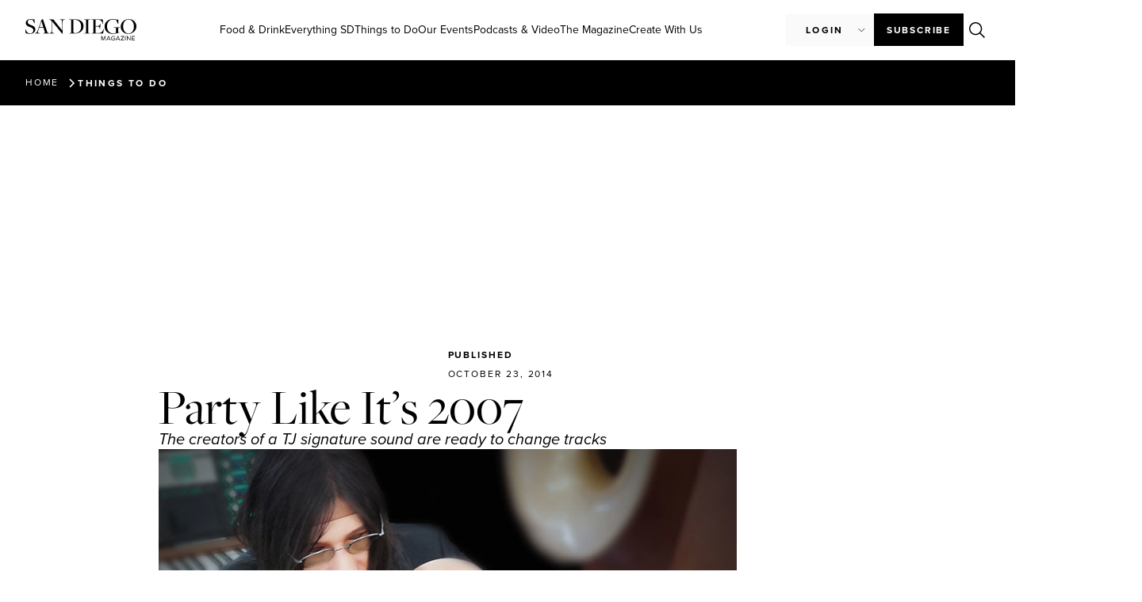

--- FILE ---
content_type: text/html; charset=UTF-8
request_url: https://sandiegomagazine.com/things-to-do/party-like-its-2007/
body_size: 33343
content:
<!doctype html>
<html lang="en-US">
<head>
	<!-- Google Tag Manager -->
	<script>(function(w,d,s,l,i){w[l]=w[l]||[];w[l].push({'gtm.start':
	new Date().getTime(),event:'gtm.js'});var f=d.getElementsByTagName(s)[0],
	j=d.createElement(s),dl=l!='dataLayer'?'&l='+l:'';j.async=true;j.src=
	'https://www.googletagmanager.com/gtm.js?id='+i+dl;f.parentNode.insertBefore(j,f);
	})(window,document,'script','dataLayer','GTM-M5H5LMHZ');</script>
	<!-- End Google Tag Manager -->

    <script async src="https://securepubads.g.doubleclick.net/tag/js/gpt.js"></script>
	<script>
	var adSlotsBuffer = [];
	var adInterstitialBuffer = [];
	</script>
	
	<meta charset="UTF-8">
	<meta name="viewport" content="width=device-width, initial-scale=1">
	<link rel="profile" href="https://gmpg.org/xfn/11">
	<meta name='robots' content='index, follow, max-image-preview:large, max-snippet:-1, max-video-preview:-1' />

	<!-- This site is optimized with the Yoast SEO plugin v26.6 - https://yoast.com/wordpress/plugins/seo/ -->
	<title>Party Like It’s 2007 - San Diego Magazine</title>
	<link rel="canonical" href="https://sandiegomagazine.com/things-to-do/party-like-its-2007/" />
	<meta property="og:locale" content="en_US" />
	<meta property="og:type" content="article" />
	<meta property="og:title" content="Party Like It’s 2007 - San Diego Magazine" />
	<meta property="og:description" content="The creators of a TJ signature sound are ready to change tracks" />
	<meta property="og:url" content="https://sandiegomagazine.com/things-to-do/party-like-its-2007/" />
	<meta property="og:site_name" content="San Diego Magazine" />
	<meta property="article:publisher" content="https://www.facebook.com/sandiegomagazine" />
	<meta property="article:published_time" content="2014-10-24T05:12:00+00:00" />
	<meta property="article:modified_time" content="2023-08-23T17:14:24+00:00" />
	<meta property="og:image" content="https://sandiegomagazine.com/wp-content/uploads/2023/08/8d512ddd09cf5d3edd11f7500c39cd47-1.jpg" />
	<meta property="og:image:width" content="786" />
	<meta property="og:image:height" content="525" />
	<meta property="og:image:type" content="image/jpeg" />
	<meta name="author" content="San Diego Magazine" />
	<meta name="twitter:card" content="summary_large_image" />
	<meta name="twitter:creator" content="@SanDiegoMag" />
	<meta name="twitter:site" content="@SanDiegoMag" />
	<meta name="twitter:label1" content="Written by" />
	<meta name="twitter:data1" content="San Diego Magazine" />
	<meta name="twitter:label2" content="Est. reading time" />
	<meta name="twitter:data2" content="1 minute" />
	<script type="application/ld+json" class="yoast-schema-graph">{"@context":"https://schema.org","@graph":[{"@type":"Article","@id":"https://sandiegomagazine.com/things-to-do/party-like-its-2007/#article","isPartOf":{"@id":"https://sandiegomagazine.com/things-to-do/party-like-its-2007/"},"author":{"name":"San Diego Magazine","@id":"https://sandiegomagazine.com/#/schema/person/5b5556b07748856131ff711d5ea2b740"},"headline":"Party Like It’s 2007","datePublished":"2014-10-24T05:12:00+00:00","dateModified":"2023-08-23T17:14:24+00:00","mainEntityOfPage":{"@id":"https://sandiegomagazine.com/things-to-do/party-like-its-2007/"},"wordCount":188,"commentCount":0,"publisher":{"@id":"https://sandiegomagazine.com/#organization"},"image":{"@id":"https://sandiegomagazine.com/things-to-do/party-like-its-2007/#primaryimage"},"thumbnailUrl":"https://sandiegomagazine.com/wp-content/uploads/2023/08/8d512ddd09cf5d3edd11f7500c39cd47-1.jpg","articleSection":["Things to Do","Travel"],"inLanguage":"en-US","potentialAction":[{"@type":"CommentAction","name":"Comment","target":["https://sandiegomagazine.com/things-to-do/party-like-its-2007/#respond"]}]},{"@type":"WebPage","@id":"https://sandiegomagazine.com/things-to-do/party-like-its-2007/","url":"https://sandiegomagazine.com/things-to-do/party-like-its-2007/","name":"Party Like It’s 2007 - San Diego Magazine","isPartOf":{"@id":"https://sandiegomagazine.com/#website"},"primaryImageOfPage":{"@id":"https://sandiegomagazine.com/things-to-do/party-like-its-2007/#primaryimage"},"image":{"@id":"https://sandiegomagazine.com/things-to-do/party-like-its-2007/#primaryimage"},"thumbnailUrl":"https://sandiegomagazine.com/wp-content/uploads/2023/08/8d512ddd09cf5d3edd11f7500c39cd47-1.jpg","datePublished":"2014-10-24T05:12:00+00:00","dateModified":"2023-08-23T17:14:24+00:00","breadcrumb":{"@id":"https://sandiegomagazine.com/things-to-do/party-like-its-2007/#breadcrumb"},"inLanguage":"en-US","potentialAction":[{"@type":"ReadAction","target":["https://sandiegomagazine.com/things-to-do/party-like-its-2007/"]}]},{"@type":"ImageObject","inLanguage":"en-US","@id":"https://sandiegomagazine.com/things-to-do/party-like-its-2007/#primaryimage","url":"https://sandiegomagazine.com/wp-content/uploads/2023/08/8d512ddd09cf5d3edd11f7500c39cd47-1.jpg","contentUrl":"https://sandiegomagazine.com/wp-content/uploads/2023/08/8d512ddd09cf5d3edd11f7500c39cd47-1.jpg","width":786,"height":525},{"@type":"BreadcrumbList","@id":"https://sandiegomagazine.com/things-to-do/party-like-its-2007/#breadcrumb","itemListElement":[{"@type":"ListItem","position":1,"name":"Home","item":"https://sandiegomagazine.com/"},{"@type":"ListItem","position":2,"name":"Party Like It’s 2007"}]},{"@type":"WebSite","@id":"https://sandiegomagazine.com/#website","url":"https://sandiegomagazine.com/","name":"San Diego Magazine","description":"","publisher":{"@id":"https://sandiegomagazine.com/#organization"},"potentialAction":[{"@type":"SearchAction","target":{"@type":"EntryPoint","urlTemplate":"https://sandiegomagazine.com/?s={search_term_string}"},"query-input":{"@type":"PropertyValueSpecification","valueRequired":true,"valueName":"search_term_string"}}],"inLanguage":"en-US"},{"@type":"Organization","@id":"https://sandiegomagazine.com/#organization","name":"San Diego Magazine","url":"https://sandiegomagazine.com/","logo":{"@type":"ImageObject","inLanguage":"en-US","@id":"https://sandiegomagazine.com/#/schema/logo/image/","url":"https://sandiegomagazine.com/wp-content/uploads/2023/08/SDM_favicon.png","contentUrl":"https://sandiegomagazine.com/wp-content/uploads/2023/08/SDM_favicon.png","width":512,"height":512,"caption":"San Diego Magazine"},"image":{"@id":"https://sandiegomagazine.com/#/schema/logo/image/"},"sameAs":["https://www.facebook.com/sandiegomagazine","https://x.com/SanDiegoMag","https://www.instagram.com/sandiegomag/","https://www.youtube.com/user/sandiegomagazine","https://vimeo.com/user167810047"]},{"@type":"Person","@id":"https://sandiegomagazine.com/#/schema/person/5b5556b07748856131ff711d5ea2b740","name":"San Diego Magazine","image":{"@type":"ImageObject","inLanguage":"en-US","@id":"https://sandiegomagazine.com/#/schema/person/image/","url":"https://secure.gravatar.com/avatar/8ce6efa8c5978531efe49107e6005ba606f98a40cd16a95b7ba85f75ccdcacb7?s=96&d=mm&r=g","contentUrl":"https://secure.gravatar.com/avatar/8ce6efa8c5978531efe49107e6005ba606f98a40cd16a95b7ba85f75ccdcacb7?s=96&d=mm&r=g","caption":"San Diego Magazine"},"url":"https://sandiegomagazine.com/author/ignacio-castillo/"}]}</script>
	<!-- / Yoast SEO plugin. -->


<link rel='dns-prefetch' href='//unpkg.com' />
<link rel="alternate" type="application/rss+xml" title="San Diego Magazine &raquo; Feed" href="https://sandiegomagazine.com/feed/" />
<link rel="alternate" type="application/rss+xml" title="San Diego Magazine &raquo; Comments Feed" href="https://sandiegomagazine.com/comments/feed/" />
<script id="wpp-js" src="https://sandiegomagazine.com/wp-content/plugins/wordpress-popular-posts/assets/js/wpp.min.js?ver=7.3.6" data-sampling="1" data-sampling-rate="100" data-api-url="https://sandiegomagazine.com/wp-json/wordpress-popular-posts" data-post-id="37266" data-token="89d1262328" data-lang="0" data-debug="0"></script>
<link rel="alternate" title="oEmbed (JSON)" type="application/json+oembed" href="https://sandiegomagazine.com/wp-json/oembed/1.0/embed?url=https%3A%2F%2Fsandiegomagazine.com%2Fthings-to-do%2Fparty-like-its-2007%2F" />
<link rel="alternate" title="oEmbed (XML)" type="text/xml+oembed" href="https://sandiegomagazine.com/wp-json/oembed/1.0/embed?url=https%3A%2F%2Fsandiegomagazine.com%2Fthings-to-do%2Fparty-like-its-2007%2F&#038;format=xml" />
<script>function cpLoadCSS(e,t,n){"use strict";var i=window.document.createElement("link"),o=t||window.document.getElementsByTagName("script")[0];return i.rel="stylesheet",i.href=e,i.media="only x",o.parentNode.insertBefore(i,o),setTimeout(function(){i.media=n||"all"}),i}</script><style>.cp-popup-container .cpro-overlay,.cp-popup-container .cp-popup-wrapper{opacity:0;visibility:hidden;display:none}</style><link rel="stylesheet" type="text/css" href="https://use.typekit.net/xjq8mgo.css">		<style id="content-control-block-styles">
			@media (max-width: 640px) {
	.cc-hide-on-mobile {
		display: none !important;
	}
}
@media (min-width: 641px) and (max-width: 920px) {
	.cc-hide-on-tablet {
		display: none !important;
	}
}
@media (min-width: 921px) and (max-width: 1440px) {
	.cc-hide-on-desktop {
		display: none !important;
	}
}		</style>
		<link rel='stylesheet' id='all-css-5da7a57c6cb2809c54857c9357b9f9c9' href='https://sandiegomagazine.com/wp-content/boost-cache/static/df8a85b7fb.min.css' type='text/css' media='all' />
<style id='wp-img-auto-sizes-contain-inline-css'>
img:is([sizes=auto i],[sizes^="auto," i]){contain-intrinsic-size:3000px 1500px}
/*# sourceURL=wp-img-auto-sizes-contain-inline-css */
</style>
<style id='wp-emoji-styles-inline-css'>

	img.wp-smiley, img.emoji {
		display: inline !important;
		border: none !important;
		box-shadow: none !important;
		height: 1em !important;
		width: 1em !important;
		margin: 0 0.07em !important;
		vertical-align: -0.1em !important;
		background: none !important;
		padding: 0 !important;
	}
/*# sourceURL=wp-emoji-styles-inline-css */
</style>
<style id='global-styles-inline-css'>
:root{--wp--preset--aspect-ratio--square: 1;--wp--preset--aspect-ratio--4-3: 4/3;--wp--preset--aspect-ratio--3-4: 3/4;--wp--preset--aspect-ratio--3-2: 3/2;--wp--preset--aspect-ratio--2-3: 2/3;--wp--preset--aspect-ratio--16-9: 16/9;--wp--preset--aspect-ratio--9-16: 9/16;--wp--preset--color--black: #000000;--wp--preset--color--cyan-bluish-gray: #abb8c3;--wp--preset--color--white: #ffffff;--wp--preset--color--pale-pink: #f78da7;--wp--preset--color--vivid-red: #cf2e2e;--wp--preset--color--luminous-vivid-orange: #ff6900;--wp--preset--color--luminous-vivid-amber: #fcb900;--wp--preset--color--light-green-cyan: #7bdcb5;--wp--preset--color--vivid-green-cyan: #00d084;--wp--preset--color--pale-cyan-blue: #8ed1fc;--wp--preset--color--vivid-cyan-blue: #0693e3;--wp--preset--color--vivid-purple: #9b51e0;--wp--preset--gradient--vivid-cyan-blue-to-vivid-purple: linear-gradient(135deg,rgb(6,147,227) 0%,rgb(155,81,224) 100%);--wp--preset--gradient--light-green-cyan-to-vivid-green-cyan: linear-gradient(135deg,rgb(122,220,180) 0%,rgb(0,208,130) 100%);--wp--preset--gradient--luminous-vivid-amber-to-luminous-vivid-orange: linear-gradient(135deg,rgb(252,185,0) 0%,rgb(255,105,0) 100%);--wp--preset--gradient--luminous-vivid-orange-to-vivid-red: linear-gradient(135deg,rgb(255,105,0) 0%,rgb(207,46,46) 100%);--wp--preset--gradient--very-light-gray-to-cyan-bluish-gray: linear-gradient(135deg,rgb(238,238,238) 0%,rgb(169,184,195) 100%);--wp--preset--gradient--cool-to-warm-spectrum: linear-gradient(135deg,rgb(74,234,220) 0%,rgb(151,120,209) 20%,rgb(207,42,186) 40%,rgb(238,44,130) 60%,rgb(251,105,98) 80%,rgb(254,248,76) 100%);--wp--preset--gradient--blush-light-purple: linear-gradient(135deg,rgb(255,206,236) 0%,rgb(152,150,240) 100%);--wp--preset--gradient--blush-bordeaux: linear-gradient(135deg,rgb(254,205,165) 0%,rgb(254,45,45) 50%,rgb(107,0,62) 100%);--wp--preset--gradient--luminous-dusk: linear-gradient(135deg,rgb(255,203,112) 0%,rgb(199,81,192) 50%,rgb(65,88,208) 100%);--wp--preset--gradient--pale-ocean: linear-gradient(135deg,rgb(255,245,203) 0%,rgb(182,227,212) 50%,rgb(51,167,181) 100%);--wp--preset--gradient--electric-grass: linear-gradient(135deg,rgb(202,248,128) 0%,rgb(113,206,126) 100%);--wp--preset--gradient--midnight: linear-gradient(135deg,rgb(2,3,129) 0%,rgb(40,116,252) 100%);--wp--preset--font-size--small: 13px;--wp--preset--font-size--medium: 20px;--wp--preset--font-size--large: 36px;--wp--preset--font-size--x-large: 42px;--wp--preset--spacing--20: 0.44rem;--wp--preset--spacing--30: 0.67rem;--wp--preset--spacing--40: 1rem;--wp--preset--spacing--50: 1.5rem;--wp--preset--spacing--60: 2.25rem;--wp--preset--spacing--70: 3.38rem;--wp--preset--spacing--80: 5.06rem;--wp--preset--shadow--natural: 6px 6px 9px rgba(0, 0, 0, 0.2);--wp--preset--shadow--deep: 12px 12px 50px rgba(0, 0, 0, 0.4);--wp--preset--shadow--sharp: 6px 6px 0px rgba(0, 0, 0, 0.2);--wp--preset--shadow--outlined: 6px 6px 0px -3px rgb(255, 255, 255), 6px 6px rgb(0, 0, 0);--wp--preset--shadow--crisp: 6px 6px 0px rgb(0, 0, 0);}:root { --wp--style--global--content-size: 800px;--wp--style--global--wide-size: 1200px; }:where(body) { margin: 0; }.wp-site-blocks > .alignleft { float: left; margin-right: 2em; }.wp-site-blocks > .alignright { float: right; margin-left: 2em; }.wp-site-blocks > .aligncenter { justify-content: center; margin-left: auto; margin-right: auto; }:where(.wp-site-blocks) > * { margin-block-start: 24px; margin-block-end: 0; }:where(.wp-site-blocks) > :first-child { margin-block-start: 0; }:where(.wp-site-blocks) > :last-child { margin-block-end: 0; }:root { --wp--style--block-gap: 24px; }:root :where(.is-layout-flow) > :first-child{margin-block-start: 0;}:root :where(.is-layout-flow) > :last-child{margin-block-end: 0;}:root :where(.is-layout-flow) > *{margin-block-start: 24px;margin-block-end: 0;}:root :where(.is-layout-constrained) > :first-child{margin-block-start: 0;}:root :where(.is-layout-constrained) > :last-child{margin-block-end: 0;}:root :where(.is-layout-constrained) > *{margin-block-start: 24px;margin-block-end: 0;}:root :where(.is-layout-flex){gap: 24px;}:root :where(.is-layout-grid){gap: 24px;}.is-layout-flow > .alignleft{float: left;margin-inline-start: 0;margin-inline-end: 2em;}.is-layout-flow > .alignright{float: right;margin-inline-start: 2em;margin-inline-end: 0;}.is-layout-flow > .aligncenter{margin-left: auto !important;margin-right: auto !important;}.is-layout-constrained > .alignleft{float: left;margin-inline-start: 0;margin-inline-end: 2em;}.is-layout-constrained > .alignright{float: right;margin-inline-start: 2em;margin-inline-end: 0;}.is-layout-constrained > .aligncenter{margin-left: auto !important;margin-right: auto !important;}.is-layout-constrained > :where(:not(.alignleft):not(.alignright):not(.alignfull)){max-width: var(--wp--style--global--content-size);margin-left: auto !important;margin-right: auto !important;}.is-layout-constrained > .alignwide{max-width: var(--wp--style--global--wide-size);}body .is-layout-flex{display: flex;}.is-layout-flex{flex-wrap: wrap;align-items: center;}.is-layout-flex > :is(*, div){margin: 0;}body .is-layout-grid{display: grid;}.is-layout-grid > :is(*, div){margin: 0;}body{padding-top: 0px;padding-right: 0px;padding-bottom: 0px;padding-left: 0px;}a:where(:not(.wp-element-button)){text-decoration: underline;}:root :where(.wp-element-button, .wp-block-button__link){background-color: #32373c;border-width: 0;color: #fff;font-family: inherit;font-size: inherit;font-style: inherit;font-weight: inherit;letter-spacing: inherit;line-height: inherit;padding-top: calc(0.667em + 2px);padding-right: calc(1.333em + 2px);padding-bottom: calc(0.667em + 2px);padding-left: calc(1.333em + 2px);text-decoration: none;text-transform: inherit;}.has-black-color{color: var(--wp--preset--color--black) !important;}.has-cyan-bluish-gray-color{color: var(--wp--preset--color--cyan-bluish-gray) !important;}.has-white-color{color: var(--wp--preset--color--white) !important;}.has-pale-pink-color{color: var(--wp--preset--color--pale-pink) !important;}.has-vivid-red-color{color: var(--wp--preset--color--vivid-red) !important;}.has-luminous-vivid-orange-color{color: var(--wp--preset--color--luminous-vivid-orange) !important;}.has-luminous-vivid-amber-color{color: var(--wp--preset--color--luminous-vivid-amber) !important;}.has-light-green-cyan-color{color: var(--wp--preset--color--light-green-cyan) !important;}.has-vivid-green-cyan-color{color: var(--wp--preset--color--vivid-green-cyan) !important;}.has-pale-cyan-blue-color{color: var(--wp--preset--color--pale-cyan-blue) !important;}.has-vivid-cyan-blue-color{color: var(--wp--preset--color--vivid-cyan-blue) !important;}.has-vivid-purple-color{color: var(--wp--preset--color--vivid-purple) !important;}.has-black-background-color{background-color: var(--wp--preset--color--black) !important;}.has-cyan-bluish-gray-background-color{background-color: var(--wp--preset--color--cyan-bluish-gray) !important;}.has-white-background-color{background-color: var(--wp--preset--color--white) !important;}.has-pale-pink-background-color{background-color: var(--wp--preset--color--pale-pink) !important;}.has-vivid-red-background-color{background-color: var(--wp--preset--color--vivid-red) !important;}.has-luminous-vivid-orange-background-color{background-color: var(--wp--preset--color--luminous-vivid-orange) !important;}.has-luminous-vivid-amber-background-color{background-color: var(--wp--preset--color--luminous-vivid-amber) !important;}.has-light-green-cyan-background-color{background-color: var(--wp--preset--color--light-green-cyan) !important;}.has-vivid-green-cyan-background-color{background-color: var(--wp--preset--color--vivid-green-cyan) !important;}.has-pale-cyan-blue-background-color{background-color: var(--wp--preset--color--pale-cyan-blue) !important;}.has-vivid-cyan-blue-background-color{background-color: var(--wp--preset--color--vivid-cyan-blue) !important;}.has-vivid-purple-background-color{background-color: var(--wp--preset--color--vivid-purple) !important;}.has-black-border-color{border-color: var(--wp--preset--color--black) !important;}.has-cyan-bluish-gray-border-color{border-color: var(--wp--preset--color--cyan-bluish-gray) !important;}.has-white-border-color{border-color: var(--wp--preset--color--white) !important;}.has-pale-pink-border-color{border-color: var(--wp--preset--color--pale-pink) !important;}.has-vivid-red-border-color{border-color: var(--wp--preset--color--vivid-red) !important;}.has-luminous-vivid-orange-border-color{border-color: var(--wp--preset--color--luminous-vivid-orange) !important;}.has-luminous-vivid-amber-border-color{border-color: var(--wp--preset--color--luminous-vivid-amber) !important;}.has-light-green-cyan-border-color{border-color: var(--wp--preset--color--light-green-cyan) !important;}.has-vivid-green-cyan-border-color{border-color: var(--wp--preset--color--vivid-green-cyan) !important;}.has-pale-cyan-blue-border-color{border-color: var(--wp--preset--color--pale-cyan-blue) !important;}.has-vivid-cyan-blue-border-color{border-color: var(--wp--preset--color--vivid-cyan-blue) !important;}.has-vivid-purple-border-color{border-color: var(--wp--preset--color--vivid-purple) !important;}.has-vivid-cyan-blue-to-vivid-purple-gradient-background{background: var(--wp--preset--gradient--vivid-cyan-blue-to-vivid-purple) !important;}.has-light-green-cyan-to-vivid-green-cyan-gradient-background{background: var(--wp--preset--gradient--light-green-cyan-to-vivid-green-cyan) !important;}.has-luminous-vivid-amber-to-luminous-vivid-orange-gradient-background{background: var(--wp--preset--gradient--luminous-vivid-amber-to-luminous-vivid-orange) !important;}.has-luminous-vivid-orange-to-vivid-red-gradient-background{background: var(--wp--preset--gradient--luminous-vivid-orange-to-vivid-red) !important;}.has-very-light-gray-to-cyan-bluish-gray-gradient-background{background: var(--wp--preset--gradient--very-light-gray-to-cyan-bluish-gray) !important;}.has-cool-to-warm-spectrum-gradient-background{background: var(--wp--preset--gradient--cool-to-warm-spectrum) !important;}.has-blush-light-purple-gradient-background{background: var(--wp--preset--gradient--blush-light-purple) !important;}.has-blush-bordeaux-gradient-background{background: var(--wp--preset--gradient--blush-bordeaux) !important;}.has-luminous-dusk-gradient-background{background: var(--wp--preset--gradient--luminous-dusk) !important;}.has-pale-ocean-gradient-background{background: var(--wp--preset--gradient--pale-ocean) !important;}.has-electric-grass-gradient-background{background: var(--wp--preset--gradient--electric-grass) !important;}.has-midnight-gradient-background{background: var(--wp--preset--gradient--midnight) !important;}.has-small-font-size{font-size: var(--wp--preset--font-size--small) !important;}.has-medium-font-size{font-size: var(--wp--preset--font-size--medium) !important;}.has-large-font-size{font-size: var(--wp--preset--font-size--large) !important;}.has-x-large-font-size{font-size: var(--wp--preset--font-size--x-large) !important;}
:root :where(.wp-block-pullquote){font-size: 1.5em;line-height: 1.6;}
/*# sourceURL=global-styles-inline-css */
</style>
<link rel='stylesheet' id='leaflet_map_widget_style-css' href='https://unpkg.com/leaflet@1.9.4/dist/leaflet.css?ver=2026011808' media='all' integrity='sha256-p4NxAoJBhIIN+hmNHrzRCf9tD/miZyoHS5obTRR9BMY=' crossorigin='' />
<script src="https://sandiegomagazine.com/wp-includes/js/dist/hooks.min.js?ver=2026011808" id="wp-hooks-js"></script>
<script src="https://sandiegomagazine.com/wp-includes/js/dist/i18n.min.js?ver=2026011808" id="wp-i18n-js"></script>
<script id="wp-i18n-js-after">
wp.i18n.setLocaleData( { 'text direction\u0004ltr': [ 'ltr' ] } );
//# sourceURL=wp-i18n-js-after
</script>
<script id="mwl-build-js-js-extra">
var mwl_settings = {"api_url":"https://sandiegomagazine.com/wp-json/meow-lightbox/v1/","rest_nonce":"89d1262328","plugin_url":"https://sandiegomagazine.com/wp-content/plugins/meow-lightbox/app/","version":"1766496491","settings":{"rtf_slider_fix":false,"engine":"default","backdrop_opacity":"90","theme":"dark","flat_orientation":"below","orientation":"auto","selector":".entry-content, .gallery, .mgl-gallery, .wp-block-gallery,  .wp-block-image","selector_ahead":false,"deep_linking":false,"deep_linking_slug":"mwl","rendering_delay":300,"include_orphans":false,"js_logs":false,"social_sharing":false,"social_sharing_facebook":true,"social_sharing_twitter":true,"social_sharing_pinterest":true,"separate_galleries":false,"disable_arrows_on_mobile":false,"animation_toggle":"none","animation_speed":"normal","low_res_placeholder":false,"wordpress_big_image":false,"right_click_protection":true,"magnification":true,"full_screen":true,"anti_selector":".blog, .archive, .emoji, .attachment-post-image, .no-lightbox","preloading":false,"download_link":false,"caption_source":"caption","caption_ellipsis":true,"exif":{"title":false,"caption":true,"camera":false,"lens":false,"date":false,"date_timezone":false,"shutter_speed":false,"aperture":false,"focal_length":false,"iso":false,"keywords":false,"metadata_toggle":false},"slideshow":{"enabled":false,"timer":3000},"map":{"enabled":false}}};
//# sourceURL=mwl-build-js-js-extra
</script>
<script src="https://sandiegomagazine.com/wp-content/plugins/meow-lightbox/app/lightbox.js?ver=2026011808" id="mwl-build-js-js"></script>
<script src="https://sandiegomagazine.com/wp-includes/js/jquery/jquery.min.js?ver=2026011808" id="jquery-core-js"></script>
<script src="https://sandiegomagazine.com/wp-includes/js/jquery/jquery-migrate.min.js?ver=2026011808" id="jquery-migrate-js"></script>
<script src="https://sandiegomagazine.com/wp-content/cache/cache-sdm-searchbar.js?ver=2026011808" id="sdm_searchbar_cache-js"></script>
<script src="https://sandiegomagazine.com/wp-content/plugins/sdm-custom-plugin/scripts/searchBar.js?ver=2026011808" id="sdm_searchbar_script-js"></script>
<script src="https://unpkg.com/leaflet@1.9.4/dist/leaflet.js?ver=2026011808" id="leaflet_map_widget_script-js" integrity="sha256-20nQCchB9co0qIjJZRGuk2/Z9VM+kNiyxNV1lvTlZBo=" crossorigin=""></script>
<script src="https://sandiegomagazine.com/wp-content/plugins/sdm-custom-plugin/scripts/listicleMap.js?ver=2026011808" id="sdm_listicle_script-js"></script>
<script id="sdm_loadmore-js-extra">
var the_ajax_script = {"ajaxurl":"https://sandiegomagazine.com/wp-admin/admin-ajax.php"};
//# sourceURL=sdm_loadmore-js-extra
</script>
<script src="https://sandiegomagazine.com/wp-content/plugins/sdm-custom-plugin/scripts/loadMore.js?ver=2026011808" id="sdm_loadmore-js"></script>
<script src="https://sandiegomagazine.com/wp-content/plugins/elementor/assets/lib/font-awesome/js/v4-shims.min.js?ver=2026011808" id="font-awesome-4-shim-js"></script>
<script src="https://sandiegomagazine.com/wp-content/plugins/ultimate-member/assets/js/um-gdpr.min.js?ver=2026011808" id="um-gdpr-js"></script>
<link rel="https://api.w.org/" href="https://sandiegomagazine.com/wp-json/" /><link rel="alternate" title="JSON" type="application/json" href="https://sandiegomagazine.com/wp-json/wp/v2/posts/37266" /><link rel="EditURI" type="application/rsd+xml" title="RSD" href="https://sandiegomagazine.com/xmlrpc.php?rsd" />
<meta name="generator" content="WordPress 6.9" />
<link rel='shortlink' href='https://sandiegomagazine.com/?p=37266' />
            <style id="wpp-loading-animation-styles">@-webkit-keyframes bgslide{from{background-position-x:0}to{background-position-x:-200%}}@keyframes bgslide{from{background-position-x:0}to{background-position-x:-200%}}.wpp-widget-block-placeholder,.wpp-shortcode-placeholder{margin:0 auto;width:60px;height:3px;background:#dd3737;background:linear-gradient(90deg,#dd3737 0%,#571313 10%,#dd3737 100%);background-size:200% auto;border-radius:3px;-webkit-animation:bgslide 1s infinite linear;animation:bgslide 1s infinite linear}</style>
            <meta name="description" content="The creators of a TJ signature sound are ready to change tracks">
<meta name="generator" content="Elementor 3.34.0; features: additional_custom_breakpoints; settings: css_print_method-external, google_font-disabled, font_display-swap">
<script async src="https://securepubads.g.doubleclick.net/tag/js/gpt.js"></script>
<script>
  window.googletag = window.googletag || {cmd: []};
  googletag.cmd.push(function() {
    googletag.defineSlot('/1050720/sdm-adventive-adhesion', [2, 1], 'div-gpt-ad-1726262539482-0').addService(googletag.pubads());
    googletag.pubads().enableSingleRequest();
    googletag.enableServices();
  });
</script>
<script>
    (function(e,t,o,n,p,r,i){e.visitorGlobalObjectAlias=n;e[e.visitorGlobalObjectAlias]=e[e.visitorGlobalObjectAlias]||function(){(e[e.visitorGlobalObjectAlias].q=e[e.visitorGlobalObjectAlias].q||[]).push(arguments)};e[e.visitorGlobalObjectAlias].l=(new Date).getTime();r=t.createElement("script");r.src=o;r.async=true;i=t.getElementsByTagName("script")[0];i.parentNode.insertBefore(r,i)})(window,document,"https://diffuser-cdn.app-us1.com/diffuser/diffuser.js","vgo");
    vgo('setAccount', '478911887');
    vgo('setTrackByDefault', true);

    vgo('process');
</script>
			<style>
				.e-con.e-parent:nth-of-type(n+4):not(.e-lazyloaded):not(.e-no-lazyload),
				.e-con.e-parent:nth-of-type(n+4):not(.e-lazyloaded):not(.e-no-lazyload) * {
					background-image: none !important;
				}
				@media screen and (max-height: 1024px) {
					.e-con.e-parent:nth-of-type(n+3):not(.e-lazyloaded):not(.e-no-lazyload),
					.e-con.e-parent:nth-of-type(n+3):not(.e-lazyloaded):not(.e-no-lazyload) * {
						background-image: none !important;
					}
				}
				@media screen and (max-height: 640px) {
					.e-con.e-parent:nth-of-type(n+2):not(.e-lazyloaded):not(.e-no-lazyload),
					.e-con.e-parent:nth-of-type(n+2):not(.e-lazyloaded):not(.e-no-lazyload) * {
						background-image: none !important;
					}
				}
			</style>
			<link rel="icon" href="https://sandiegomagazine.com/wp-content/uploads/2023/06/SDM_favicon-100x100.png" sizes="32x32" />
<link rel="icon" href="https://sandiegomagazine.com/wp-content/uploads/2023/06/SDM_favicon-300x300.png" sizes="192x192" />
<link rel="apple-touch-icon" href="https://sandiegomagazine.com/wp-content/uploads/2023/06/SDM_favicon-300x300.png" />
<meta name="msapplication-TileImage" content="https://sandiegomagazine.com/wp-content/uploads/2023/06/SDM_favicon-300x300.png" />

		<script type="text/javascript" src="//embeds.iubenda.com/widgets/4c28cf0f-e699-4fbc-9a95-53d3a1e093a7.js"></script>
</head>
<body class="wp-singular post-template-default single single-post postid-37266 single-format-standard wp-custom-logo wp-embed-responsive wp-theme-hello-elementor wp-child-theme-hello-theme-child-master hello-elementor-default elementor-default elementor-template-full-width elementor-kit-5 elementor-page-190 elementor-page-567 elementor-page-23748 elementor-page-43968 elementor-page-44005 elementor-page-44071 elementor-page-44120 elementor-page-44281">
	
	<!-- Google Tag Manager (noscript) -->
	<noscript><iframe src="https://www.googletagmanager.com/ns.html?id=GTM-M5H5LMHZ"
	height="0" width="0" style="display:none;visibility:hidden"></iframe></noscript>
	<!-- End Google Tag Manager (noscript) -->



<a class="skip-link screen-reader-text" href="#content">Skip to content</a>

		<header data-elementor-type="header" data-elementor-id="12" class="elementor elementor-12 elementor-location-header" data-elementor-post-type="elementor_library">
			<div class="elementor-element elementor-element-366c0d3e e-con-full e-flex e-con e-parent" data-id="366c0d3e" data-element_type="container">
				<div class="elementor-element elementor-element-5d71380 elementor-hidden-tablet elementor-hidden-mobile elementor-widget elementor-widget-sdm_desktop_menu" data-id="5d71380" data-element_type="widget" data-widget_type="sdm_desktop_menu.default">
				<div class="elementor-widget-container">
					<div id="desktop-menu"> <div id="desktop-menu-top"> <a id="logo-container" href="https://sandiegomagazine.com"><img src="/wp-content/plugins/sdm-custom-plugin/assets/logos/sdm-black-logo-mag-header.svg" alt="San Diego Magazine Logo" id="desktop-menu-logo" /></a> <div id="menu-links-list"> <a href="https://sandiegomagazine.com/category/food-drink/" category="1359"  class="category-link" >Food &amp; Drink</a> <a href="https://sandiegomagazine.com/category/everything-sd/" category="43868"  class="category-link" >Everything SD</a> <a href="https://sandiegomagazine.com/category/things-to-do/" category="1379"  class="category-link" >Things to Do</a> <a href="https://sandiegomagazine.com/magazine-events/" category="56549"  class="category-link" >Our Events</a> <a href="https://sandiegomagazine.com/category/listen/" category="59635"  class="category-link" >Podcasts & Video</a> <a href="https://sandiegomagazine.com/category/features/" category="1392"  class="category-link" >The Magazine</a> <a href="https://www.herewearestudios.com/" category="117923"  class="direct-link" target="_blank" >Create With Us</a> </div> <div id="user-buttons-search-list"> <div id="user-buttons"> <div id="login_dropdown_desktop"><span>Login</span></div> </div><div class="closed" id="login_menu_desktop"><a href="https://mysandiegomagazine.darwin.cx/userLogin" class="user-dropdown-menu-item">Subscribers</a><a href="/login">Submit event</a></div> <a href="https://sandiegomagazine.secure.darwin.cx/J3WEB23S" target="_blank" class="primary-button">Subscribe</a> <div id="menu-desktop-search-icon" class="searchbar-icon"></div> </div></div><div id="desktop-fold-menu" class="closed"> <div class="category-menu-links-preview" category="1359"><div class="title-subcategory-links"><a class="category-title" href="https://sandiegomagazine.com/category/food-drink/">Food &amp; Drink</a><div class="subcategory-list"> <a href="https://sandiegomagazine.com/food-drink/best-restaurants-san-diego-2025/" class="subcategory-link">Best Restaurants 2025</a> <a href="https://bosdvote.sdmag.com" class="subcategory-link">Vote: Best of San Diego 2026 Ballot</a> <a href="https://sandiegomagazine.com/category/reviews/" class="subcategory-link">Reviews</a> <a href="https://sandiegomagazine.com/category/food-drink/food-news/" class="subcategory-link">Food News</a> <a href="https://sandiegomagazine.com/category/food-drink/openings/" class="subcategory-link">Openings</a> <a href="https://sandiegomagazine.com/category/podcasts-video/happy-half-hour/" class="subcategory-link">Happy Half Hour</a> <a href="https://sandiegomagazine.com/category/food-drink/staff-picks/" class="subcategory-link">Staff Picks</a> <a href="https://connect.sandiegomagazine.com/maindish" class="subcategory-link">Main Dish (Newsletter)</a> </div></div><div class="last-posts-container"> <p class="tagline">Featured articles</p> <div class="post-preview-container"></div> <div class="scroller-dots-container">
                <div class="scroller-dots">
                  <div index="0" category="1359" class="scroller-dot active"></div>
                  <div index="1" class="scroller-dot inactive" category="1359"></div>
                  <div index="2" class="scroller-dot inactive" category="1359"></div>
                </div>
              </div>
            </div>
          </div> <div class="category-menu-links-preview" category="43868"><div class="title-subcategory-links"><a class="category-title" href="https://sandiegomagazine.com/category/everything-sd/">Everything SD</a><div class="subcategory-list"> <a href="https://sandiegomagazine.com/category/everything-sd/arts-culture/" class="subcategory-link">Arts &amp; Culture</a> <a href="https://sandiegomagazine.com/category/everything-sd/living-design/" class="subcategory-link">Living &amp; Design</a> <a href="https://sandiegomagazine.com/category/everything-sd/health-fitness/" class="subcategory-link">Health &amp; Fitness</a> <a href="https://sandiegomagazine.com/category/sports/" class="subcategory-link">Sports</a> <a href="https://sandiegomagazine.com/category/everything-sd/love-dating/" class="subcategory-link">Love &amp; Dating</a> <a href="https://sandiegomagazine.com/category/charitable-sd/" class="subcategory-link">Charitable SD</a> <a href="https://sandiegomagazine.com/category/guides/" class="subcategory-link">Guides</a> <a href="https://sandiegomagazine.com/category/partner-content/" class="subcategory-link">Partner Content</a> <a href="https://connect.sandiegomagazine.com/newsletter" class="subcategory-link">Best of San Diego (Newsletter)</a> <a href="https://bosdvote.sdmag.com" class="subcategory-link">Vote: Best of San Diego 2026 Ballot</a> </div></div><div class="last-posts-container"> <p class="tagline">Featured articles</p> <div class="post-preview-container"><div class="post-card" index="0" onclick="location.href='https://sandiegomagazine.com/things-to-do/things-to-do-san-diego-this-weekend-october-15-19/';"> <div class="post-image"> <img src="https://sandiegomagazine.com/wp-content/uploads/2025/10/Mission-Bayfest-2-1024x683.jpg.webp" alt="18 Things to Do in San Diego This Weekend: October 15–19"/> </div> <div class="post-preview-text-container"> <div class="post-tag-and-title"> <p class="category-tag">Things to Do</p> <h3>18 Things to Do in San Diego This W...</h3> </div> <a href="https://sandiegomagazine.com/things-to-do/things-to-do-san-diego-this-weekend-october-15-19/" class="read-article-cta">Read article</a> </div> </div><div class="post-card" index="1" onclick="location.href='https://sandiegomagazine.com/guides/8-of-the-strangest-most-newsworthy-moments-in-sd-history/';"> <div class="post-image"> <img src="https://sandiegomagazine.com/wp-content/uploads/2023/09/582ef09cd3b1bc1bc4b049a6d85aedcb-1-1024x576.jpg" alt="8 of the Weirdest  Moments in San Diego History"/> </div> <div class="post-preview-text-container"> <div class="post-tag-and-title"> <p class="category-tag">Guides</p> <h3>8 of the Weirdest  Moments in San D...</h3> </div> <a href="https://sandiegomagazine.com/guides/8-of-the-strangest-most-newsworthy-moments-in-sd-history/" class="read-article-cta">Read article</a> </div> </div><div class="post-card" index="2" onclick="location.href='https://sandiegomagazine.com/everything-sd/living-design/how-to-estate-sale-like-a-pro/';"> <div class="post-image"> <img src="https://sandiegomagazine.com/wp-content/uploads/2023/08/058ac923934519865342f8d4701774a7-1.jpg" alt="How to Estate Sale Like a Pro"/> </div> <div class="post-preview-text-container"> <div class="post-tag-and-title"> <p class="category-tag">Things to Do</p> <h3>How to Estate Sale Like a Pro</h3> </div> <a href="https://sandiegomagazine.com/everything-sd/living-design/how-to-estate-sale-like-a-pro/" class="read-article-cta">Read article</a> </div> </div></div> <div class="scroller-dots-container">
                <div class="scroller-dots">
                  <div index="0" category="43868" class="scroller-dot active"></div>
                  <div index="1" class="scroller-dot inactive" category="43868"></div>
                  <div index="2" class="scroller-dot inactive" category="43868"></div>
                </div>
              </div>
            </div>
          </div> <div class="category-menu-links-preview" category="1379"><div class="title-subcategory-links"><a class="category-title" href="https://sandiegomagazine.com/category/things-to-do/">Things to Do</a><div class="subcategory-list"> <a href="https://sandiegomagazine.com/category/things-to-do/travel/" class="subcategory-link">Travel</a> <a href="https://sandiegomagazine.com/category/things-to-do/theatre/" class="subcategory-link">Theatre</a> <a href="https://sandiegomagazine.com/category/things-to-do/music/" class="subcategory-link">Music</a> <a href="https://sandiegomagazine.com/category/things-to-do/hiking/" class="subcategory-link">Hiking</a> <a href="https://sandiegomagazine.com/community-events/" class="subcategory-link">Calendar Listings</a> <a href="https://sandiegomagazine.com/san-diego-magazine-insider-sign-up/" class="subcategory-link">San Diego Mag Insiders</a> </div></div><div class="last-posts-container"> <p class="tagline">Featured articles</p> <div class="post-preview-container"><div class="post-card" index="0" onclick="location.href='https://sandiegomagazine.com/things-to-do/things-to-do-san-diego-this-weekend-october-15-19/';"> <div class="post-image"> <img src="https://sandiegomagazine.com/wp-content/uploads/2025/10/Mission-Bayfest-2-1024x683.jpg.webp" alt="18 Things to Do in San Diego This Weekend: October 15–19"/> </div> <div class="post-preview-text-container"> <div class="post-tag-and-title"> <p class="category-tag">Things to Do</p> <h3>18 Things to Do in San Diego This W...</h3> </div> <a href="https://sandiegomagazine.com/things-to-do/things-to-do-san-diego-this-weekend-october-15-19/" class="read-article-cta">Read article</a> </div> </div><div class="post-card" index="1" onclick="location.href='https://sandiegomagazine.com/things-to-do/san-diego-sports-events-september-2024/';"> <div class="post-image"> <img src="https://sandiegomagazine.com/wp-content/uploads/2024/09/San-Diego-State-Aztecs-1024x576.jpeg" alt="5 San Diego Sports Events to Watch this Month: Sept. 2024"/> </div> <div class="post-preview-text-container"> <div class="post-tag-and-title"> <p class="category-tag">Things to Do</p> <h3>5 San Diego Sports Events to Watch ...</h3> </div> <a href="https://sandiegomagazine.com/things-to-do/san-diego-sports-events-september-2024/" class="read-article-cta">Read article</a> </div> </div><div class="post-card" index="2" onclick="location.href='https://sandiegomagazine.com/things-to-do/where-to-celebrate-the-fourth-of-july-in-san-diego-2023/';"> <div class="post-image"> <img src="https://sandiegomagazine.com/wp-content/uploads/2023/08/065d35e423c8b1d60e4eb4a724e411df-1024x678.jpg" alt="Where to Celebrate the Fourth of July in San Diego 2023"/> </div> <div class="post-preview-text-container"> <div class="post-tag-and-title"> <p class="category-tag">Things to Do</p> <h3>Where to Celebrate the Fourth of Ju...</h3> </div> <a href="https://sandiegomagazine.com/things-to-do/where-to-celebrate-the-fourth-of-july-in-san-diego-2023/" class="read-article-cta">Read article</a> </div> </div></div> <div class="scroller-dots-container">
                <div class="scroller-dots">
                  <div index="0" category="1379" class="scroller-dot active"></div>
                  <div index="1" class="scroller-dot inactive" category="1379"></div>
                  <div index="2" class="scroller-dot inactive" category="1379"></div>
                </div>
              </div>
            </div>
          </div> <div class="category-menu-links-preview" category="56549"><div class="title-subcategory-links"><a class="category-title" href="https://sandiegomagazine.com/magazine-events/">Our Events</a><div class="subcategory-list"> <a href="https://sandiegomagazine.com/magazine-events/" class="subcategory-link">Upcoming Events</a> <a href="/magazine-events/#past-events" class="subcategory-link">Past Events</a> </div></div><div class="last-posts-container"> <p class="tagline">What's next</p> <div class="post-preview-container"></div> <div class="scroller-dots-container">
                <div class="scroller-dots">
                  <div index="0" category="56549" class="scroller-dot active"></div>
                  <div index="1" class="scroller-dot inactive" category="56549"></div>
                  <div index="2" class="scroller-dot inactive" category="56549"></div>
                </div>
              </div>
            </div>
          </div> <div class="category-menu-links-preview" category="59635"><div class="title-subcategory-links"><a class="category-title" href="https://sandiegomagazine.com/category/listen/">Podcasts & Video</a><div class="subcategory-list"> <a href="https://sandiegomagazine.com/listen/happy-half-hour-podcast/" class="subcategory-link">Happy Half Hour Podcast</a> <a href="https://sandiegomagazine.com/listen/the-plant-lady/" class="subcategory-link">The Plant Lady</a> <a href="https://sandiegomagazine.com/listen/not-a-parenting-podcast/" class="subcategory-link">Not a Parenting Podcast</a> <a href="https://sandiegomagazine.com/category/watch/" class="subcategory-link">Video</a> </div></div><div class="last-posts-container"> <p class="tagline">Featured articles</p> <div class="post-preview-container"></div> <div class="scroller-dots-container">
                <div class="scroller-dots">
                  <div index="0" category="59635" class="scroller-dot active"></div>
                  <div index="1" class="scroller-dot inactive" category="59635"></div>
                  <div index="2" class="scroller-dot inactive" category="59635"></div>
                </div>
              </div>
            </div>
          </div> <div class="category-menu-links-preview" category="1392"><div class="title-subcategory-links"><a class="category-title" href="https://sandiegomagazine.com/category/features/">The Magazine</a><div class="subcategory-list"> <a href="https://sandiegomagazine.com/category/features/" class="subcategory-link">Features</a> <a href="/the-magazine" class="subcategory-link">About Us</a> <a href="https://sandiegomagazine.secure.darwin.cx/J3WEB23S" class="subcategory-link">Subscribe</a> <a href="https://sandiegomagazine.ac-page.com/advertise" class="subcategory-link">Advertise</a> <a href="https://sandiegomagazine.com/the-magazine/careers/" class="subcategory-link">Careers</a> <a href="https://sandiegomagazine.secure.darwin.cx/J3WEB23S" class="subcategory-link">Give a Gift</a> <a href="https://mysandiegomagazine.darwin.cx/userLogin" class="subcategory-link">Subscriber Services</a> <a href="https://newskeepsake.com/pages/san-diego-magazine" class="subcategory-link">The Plaque Store</a> </div></div><div class="last-posts-container"> <p class="tagline">Featured articles</p> <div class="post-preview-container"></div> <div class="scroller-dots-container">
                <div class="scroller-dots">
                  <div index="0" category="1392" class="scroller-dot active"></div>
                  <div index="1" class="scroller-dot inactive" category="1392"></div>
                  <div index="2" class="scroller-dot inactive" category="1392"></div>
                </div>
              </div>
            </div>
          </div> <div class="category-menu-links-preview" category="117923"><div class="title-subcategory-links"><a class="category-title" href="https://www.herewearestudios.com/">Create With Us</a><div class="subcategory-list"> </div></div><div class="last-posts-container"> <p class="tagline">Featured articles</p> <div class="post-preview-container"> <div class="post-card" index="0"> <div class="post-image"> <img src="https://sandiegomagazine.com/wp-content/uploads/2025/10/Mission-Bayfest-2-1024x683.jpg.webp" alt="18 Things to Do in San Diego This Weekend: October 15–19"/> </div> <div class="post-preview-text-container"> <div class="post-tag-and-title"> <p class="category-tag">Things to Do</p> <h3>18 Things to Do in San Diego This W...</h3> </div> <a href="https://sandiegomagazine.com/things-to-do/things-to-do-san-diego-this-weekend-october-15-19/" class="read-article-cta">Read article</a> </div> </div> <div class="post-card" index="1"> <div class="post-image"> <img src="https://sandiegomagazine.com/wp-content/uploads/2024/09/San-Diego-State-Aztecs-1024x576.jpeg" alt="5 San Diego Sports Events to Watch this Month: Sept. 2024"/> </div> <div class="post-preview-text-container"> <div class="post-tag-and-title"> <p class="category-tag">Things to Do</p> <h3>5 San Diego Sports Events to Watch ...</h3> </div> <a href="https://sandiegomagazine.com/things-to-do/san-diego-sports-events-september-2024/" class="read-article-cta">Read article</a> </div> </div> <div class="post-card" index="2"> <div class="post-image"> <img src="https://sandiegomagazine.com/wp-content/uploads/2023/09/582ef09cd3b1bc1bc4b049a6d85aedcb-1-1024x576.jpg" alt="8 of the Weirdest  Moments in San Diego History"/> </div> <div class="post-preview-text-container"> <div class="post-tag-and-title"> <p class="category-tag">Guides</p> <h3>8 of the Weirdest  Moments in San D...</h3> </div> <a href="https://sandiegomagazine.com/guides/8-of-the-strangest-most-newsworthy-moments-in-sd-history/" class="read-article-cta">Read article</a> </div> </div></div> <div class="scroller-dots-container">
                <div class="scroller-dots">
                  <div index="0" category="117923" class="scroller-dot active"></div>
                  <div index="1" class="scroller-dot inactive" category="117923"></div>
                  <div index="2" class="scroller-dot inactive" category="117923"></div>
                </div>
              </div>
            </div>
          </div> <div id="newsletter-bottom-bar"><div id="newsletter-container"><p>Ready to know more about San Diego?</p><a href="https://sandiegomagazine.secure.darwin.cx/J3WEB23S" target="_blank" class="secondary-button">Subscribe</a></div></div></div></div><div id="extra-spacing-desktop"></div>				</div>
				</div>
				<div class="elementor-element elementor-element-a8364cf elementor-hidden-desktop elementor-widget elementor-widget-sdm_mobile_menu" data-id="a8364cf" data-element_type="widget" data-widget_type="sdm_mobile_menu.default">
				<div class="elementor-widget-container">
					<div id="mobile-menu"><div id="logo-buttons-container" class="closed"><a href="https://sandiegomagazine.com" id="logo-container"><img src="/wp-content/plugins/sdm-custom-plugin/assets/logos/sdm-black-logo-mag-header.svg" alt="San Diego Magazine Logo" id="mobile-menu-logo" /></a><div id="menu-icons-container"><a href="https://sandiegomagazine.secure.darwin.cx/J3WEB23S" target="_blank" id="subscription_button" style="display:none">Subscribe</a><div id="menu-mobile-search-icon" class="searchbar-icon"></div><div id="menu-mobile-hamburger-menu-icon" class="closed"></div></div></div><div id="menu-container" class="closed"><div id="items-container"><div class="category-container closed" category="1359"><div class="dropdown-container"><a href="https://sandiegomagazine.com/category/food-drink/" class="category-link">Food &amp; Drink</a><div class="category-chevron" category="1359"></div></div><div class="subcategory-container"><a href="https://sandiegomagazine.com/food-drink/best-restaurants-san-diego-2025/" class="subcategory-link">Best Restaurants 2025</a><a href="https://bosdvote.sdmag.com" class="subcategory-link">Vote: Best of San Diego 2026 Ballot</a><a href="https://sandiegomagazine.com/category/reviews/" class="subcategory-link">Reviews</a><a href="https://sandiegomagazine.com/category/food-drink/food-news/" class="subcategory-link">Food News</a><a href="https://sandiegomagazine.com/category/food-drink/openings/" class="subcategory-link">Openings</a><a href="https://sandiegomagazine.com/category/podcasts-video/happy-half-hour/" class="subcategory-link">Happy Half Hour</a><a href="https://sandiegomagazine.com/category/food-drink/staff-picks/" class="subcategory-link">Staff Picks</a><a href="https://connect.sandiegomagazine.com/maindish" class="subcategory-link">Main Dish (Newsletter)</a></div></div><div class="category-container closed" category="43868"><div class="dropdown-container"><a href="https://sandiegomagazine.com/category/everything-sd/" class="category-link">Everything SD</a><div class="category-chevron" category="43868"></div></div><div class="subcategory-container"><a href="https://sandiegomagazine.com/category/everything-sd/arts-culture/" class="subcategory-link">Arts &amp; Culture</a><a href="https://sandiegomagazine.com/category/everything-sd/living-design/" class="subcategory-link">Living &amp; Design</a><a href="https://sandiegomagazine.com/category/everything-sd/health-fitness/" class="subcategory-link">Health &amp; Fitness</a><a href="https://sandiegomagazine.com/category/sports/" class="subcategory-link">Sports</a><a href="https://sandiegomagazine.com/category/everything-sd/love-dating/" class="subcategory-link">Love &amp; Dating</a><a href="https://sandiegomagazine.com/category/charitable-sd/" class="subcategory-link">Charitable SD</a><a href="https://sandiegomagazine.com/category/guides/" class="subcategory-link">Guides</a><a href="https://sandiegomagazine.com/category/partner-content/" class="subcategory-link">Partner Content</a><a href="https://connect.sandiegomagazine.com/newsletter" class="subcategory-link">Best of San Diego (Newsletter)</a><a href="https://bosdvote.sdmag.com" class="subcategory-link">Vote: Best of San Diego 2026 Ballot</a></div></div><div class="category-container closed" category="1379"><div class="dropdown-container"><a href="https://sandiegomagazine.com/category/things-to-do/" class="category-link">Things to Do</a><div class="category-chevron" category="1379"></div></div><div class="subcategory-container"><a href="https://sandiegomagazine.com/category/things-to-do/travel/" class="subcategory-link">Travel</a><a href="https://sandiegomagazine.com/category/things-to-do/theatre/" class="subcategory-link">Theatre</a><a href="https://sandiegomagazine.com/category/things-to-do/music/" class="subcategory-link">Music</a><a href="https://sandiegomagazine.com/category/things-to-do/hiking/" class="subcategory-link">Hiking</a><a href="https://sandiegomagazine.com/community-events/" class="subcategory-link">Calendar Listings</a><a href="https://sandiegomagazine.com/san-diego-magazine-insider-sign-up/" class="subcategory-link">San Diego Mag Insiders</a></div></div><div class="category-container closed" category="56549"><div class="dropdown-container"><a href="https://sandiegomagazine.com/magazine-events/" class="category-link">Our Events</a><div class="category-chevron" category="56549"></div></div><div class="subcategory-container"><a href="https://sandiegomagazine.com/magazine-events/" class="subcategory-link">Upcoming Events</a><a href="/magazine-events/#past-events" class="subcategory-link">Past Events</a></div></div><div class="category-container closed" category="59635"><div class="dropdown-container"><a href="https://sandiegomagazine.com/category/listen/" class="category-link">Podcasts & Video</a><div class="category-chevron" category="59635"></div></div><div class="subcategory-container"><a href="https://sandiegomagazine.com/listen/happy-half-hour-podcast/" class="subcategory-link">Happy Half Hour Podcast</a><a href="https://sandiegomagazine.com/listen/the-plant-lady/" class="subcategory-link">The Plant Lady</a><a href="https://sandiegomagazine.com/listen/not-a-parenting-podcast/" class="subcategory-link">Not a Parenting Podcast</a><a href="https://sandiegomagazine.com/category/watch/" class="subcategory-link">Video</a></div></div><div class="category-container closed" category="1392"><div class="dropdown-container"><a href="https://sandiegomagazine.com/category/features/" class="category-link">The Magazine</a><div class="category-chevron" category="1392"></div></div><div class="subcategory-container"><a href="https://sandiegomagazine.com/category/features/" class="subcategory-link">Features</a><a href="/the-magazine" class="subcategory-link">About Us</a><a href="https://sandiegomagazine.secure.darwin.cx/J3WEB23S" class="subcategory-link">Subscribe</a><a href="https://sandiegomagazine.ac-page.com/advertise" class="subcategory-link">Advertise</a><a href="https://sandiegomagazine.com/the-magazine/careers/" class="subcategory-link">Careers</a><a href="https://sandiegomagazine.secure.darwin.cx/J3WEB23S" class="subcategory-link">Give a Gift</a><a href="https://mysandiegomagazine.darwin.cx/userLogin" class="subcategory-link">Subscriber Services</a><a href="https://newskeepsake.com/pages/san-diego-magazine" class="subcategory-link">The Plaque Store</a></div></div><div class="direct-link" category="117923"><a href="https://www.herewearestudios.com/" target="_blank">Create With Us</a></div></div><div id="newsletter-container"><p>Ready to know more about San Diego?</p><div id="user-buttons"><div id="login_dropdown_mobile"><span>Login</span></div><div class="closed" id="login_menu_mobile"><a href="https://mysandiegomagazine.darwin.cx/userLogin" class="user-dropdown-menu-item">Subscribers</a><a href="/login">Submit event</a></div></div></div></div></div><div id="extra-spacing-mobile"></div>				</div>
				</div>
				<div class="elementor-element elementor-element-60263ea elementor-widget elementor-widget-sdm_searchbar" data-id="60263ea" data-element_type="widget" data-widget_type="sdm_searchbar.default">
				<div class="elementor-widget-container">
					<div id="searchbar" >
        <div class="searchbar-container">
        <h5>Search</h5>
        <button id="searchbar-close">Close</button>
        <form id="searchbar-form" action="/" method="get">
            <input type="text" name="s" autocomplete="off" value="" id="searchbar-keywords" placeholder="Enter keywords...">
            <div class="search-text-arrow"></div>
            
        <h6 >Suggestions</h6>
        <ul id="searchbar-suggestions">
           
        </ul>
        <div id="searchbar-dates" class="inactive">
        <label for="searchbar-from" >From</label>
        <input type="date" id="searchbar-from" name="start_date" value="2013-01-01"  data-initial="2013-01-01" class="searchbar-date-selector"></input>
        <label for="searchbar-to">To</label>
        <input type="date" id="searchbar-to" name="end_date" value="2026-01-18" data-initial="2026-01-18" class="searchbar-date-selector"></input>
        </div>
        <input id="post_type" name="post_type" type="hidden" value="post" />
        <input type="submit" id="searchbar-submit" value="Search" ></input>
        </form>
        </div>          
        </div>				</div>
				</div>
				</div>
				</header>
				<div data-elementor-type="single-post" data-elementor-id="190" class="elementor elementor-190 elementor-location-single post-37266 post type-post status-publish format-standard has-post-thumbnail hentry category-things-to-do category-travel category_labels-things-to-do" data-elementor-post-type="elementor_library">
			<div class="elementor-element elementor-element-7aba1db3 e-con-full e-flex e-con e-parent" data-id="7aba1db3" data-element_type="container">
				<div class="elementor-element elementor-element-6c605b7e elementor-widget elementor-widget-sdm_breadcrumbs" data-id="6c605b7e" data-element_type="widget" data-widget_type="sdm_breadcrumbs.default">
				<div class="elementor-widget-container">
					<div class="breadcrumbs-container"><a class="breadcrumb-item" href="https://sandiegomagazine.com">Home</a><a class="breadcrumb-item" href="https://sandiegomagazine.com/things-to-do">Things to Do</a></div>				</div>
				</div>
		<div class="elementor-element elementor-element-7ae48457 e-con-full e-flex e-con e-child" data-id="7ae48457" data-element_type="container">
				<div class="elementor-element elementor-element-1ebf412b elementor-hidden-tablet elementor-hidden-mobile elementor-widget elementor-widget-sdm_ad_inventory_unit" data-id="1ebf412b" data-element_type="widget" data-widget_type="sdm_ad_inventory_unit.default">
				<div class="elementor-widget-container">
					<div id='sdm-adv-63972' class='ad-inventory-unit' style=' min-width: 970px; min-height: 250px;'></div><script>adSlotsBuffer.push({"id":63972,"divId":"sdm-adv-63972","path":"\/1050720\/theatre-article-desktop-top","position":"top","context":"desktop","sizes":[[728,90],[970,250],[970,90],[2,1]]});</script>				</div>
				</div>
				<div class="elementor-element elementor-element-3105af1b elementor-hidden-desktop elementor-widget elementor-widget-sdm_ad_inventory_unit" data-id="3105af1b" data-element_type="widget" data-widget_type="sdm_ad_inventory_unit.default">
				<div class="elementor-widget-container">
					<div id='sdm-adv-63969' class='ad-inventory-unit' style=' min-width: 320px; min-height: 50px;'></div><script>adSlotsBuffer.push({"id":63969,"divId":"sdm-adv-63969","path":"\/1050720\/theatre-article-mobile-top","position":"top","context":"mobile","sizes":[[320,50]]});</script>				</div>
				</div>
				</div>
				</div>
		<div class="elementor-element elementor-element-71632667 e-con-full e-flex e-con e-parent" data-id="71632667" data-element_type="container">
		<div class="elementor-element elementor-element-140216a3 e-con-full e-flex e-con e-child" data-id="140216a3" data-element_type="container">
				</div>
		<div class="elementor-element elementor-element-4a894f15 e-con-full e-flex e-con e-child" data-id="4a894f15" data-element_type="container">
		<div class="elementor-element elementor-element-73e80b27 e-con-full e-flex e-con e-child" data-id="73e80b27" data-element_type="container">
		<div class="elementor-element elementor-element-5ff5e68b e-con-full e-flex e-con e-child" data-id="5ff5e68b" data-element_type="container">
				</div>
		<div class="elementor-element elementor-element-491c6321 e-con-full e-flex e-con e-child" data-id="491c6321" data-element_type="container">
				<div class="elementor-element elementor-element-6846e816 elementor-widget elementor-widget-sdm_post_date" data-id="6846e816" data-element_type="widget" data-widget_type="sdm_post_date.default">
				<div class="elementor-widget-container">
					<div class="post-date-container"><div class="date-label">Published</div><div class="date-value">October 23, 2014</div></div>				</div>
				</div>
				</div>
				</div>
				<div class="elementor-element elementor-element-7c966459 elementor-widget elementor-widget-theme-post-title elementor-page-title elementor-widget-heading" data-id="7c966459" data-element_type="widget" data-widget_type="theme-post-title.default">
				<div class="elementor-widget-container">
					<h1 class="elementor-heading-title elementor-size-default">Party Like It’s 2007</h1>				</div>
				</div>
				<div class="elementor-element elementor-element-3ef5ab35 elementor-widget elementor-widget-theme-post-excerpt" data-id="3ef5ab35" data-element_type="widget" data-widget_type="theme-post-excerpt.default">
				<div class="elementor-widget-container">
					The creators of a TJ signature sound are ready to change tracks				</div>
				</div>
				<div class="elementor-element elementor-element-2aca3ac0 elementor-widget elementor-widget-theme-post-featured-image elementor-widget-image" data-id="2aca3ac0" data-element_type="widget" data-widget_type="theme-post-featured-image.default">
				<div class="elementor-widget-container">
												<figure class="wp-caption">
										<img fetchpriority="high" width="786" height="525" src="https://sandiegomagazine.com/wp-content/uploads/2023/08/8d512ddd09cf5d3edd11f7500c39cd47-1.jpg" class="attachment-full size-full wp-image-37267" alt="" srcset="https://sandiegomagazine.com/wp-content/uploads/2023/08/8d512ddd09cf5d3edd11f7500c39cd47-1.jpg 786w,   https://sandiegomagazine.com/wp-content/uploads/2023/08/8d512ddd09cf5d3edd11f7500c39cd47-1-300x200.jpg 300w,   https://sandiegomagazine.com/wp-content/uploads/2023/08/8d512ddd09cf5d3edd11f7500c39cd47-1-768x513.jpg 768w,   https://sandiegomagazine.com/wp-content/uploads/2023/08/8d512ddd09cf5d3edd11f7500c39cd47-1-600x401.jpg 600w" sizes="(max-width: 786px) 100vw, 786px" />											<figcaption class="widget-image-caption wp-caption-text">Fussible and Bostich's “Tijuana Makes Me Happy” (2007) was nothing short of a household hashtag | Photo by Josue Castro</figcaption>
										</figure>
									</div>
				</div>
		<div class="elementor-element elementor-element-39e27b53 e-con-full e-flex e-con e-child" data-id="39e27b53" data-element_type="container">
		<div class="elementor-element elementor-element-70f85002 e-con-full e-flex e-con e-child" data-id="70f85002" data-element_type="container">
				<div class="elementor-element elementor-element-3eaf7f8d elementor-widget elementor-widget-sdm_post_writer" data-id="3eaf7f8d" data-element_type="widget" data-widget_type="sdm_post_writer.default">
				<div class="elementor-widget-container">
					<div class="post-writer-container"><h4 class="writers-multiple">By Derrik Chinn</h4></div>				</div>
				</div>
				</div>
		<div class="elementor-element elementor-element-f2c46c6 elementor-hidden-tablet elementor-hidden-mobile e-con-full e-flex e-con e-child" data-id="f2c46c6" data-element_type="container">
				<div class="elementor-element elementor-element-18b7c9ac elementor-share-buttons--view-icon elementor-share-buttons--shape-circle elementor-share-buttons--color-custom elementor-share-buttons--skin-flat elementor-grid-0 elementor-widget elementor-widget-share-buttons" data-id="18b7c9ac" data-element_type="widget" data-widget_type="share-buttons.default">
				<div class="elementor-widget-container">
							<div class="elementor-grid" role="list">
								<div class="elementor-grid-item" role="listitem">
						<div class="elementor-share-btn elementor-share-btn_linkedin" role="button" tabindex="0" aria-label="Share on linkedin">
															<span class="elementor-share-btn__icon">
								<i class="fab fa-linkedin" aria-hidden="true"></i>							</span>
																				</div>
					</div>
									<div class="elementor-grid-item" role="listitem">
						<div class="elementor-share-btn elementor-share-btn_facebook" role="button" tabindex="0" aria-label="Share on facebook">
															<span class="elementor-share-btn__icon">
								<i class="fab fa-facebook" aria-hidden="true"></i>							</span>
																				</div>
					</div>
									<div class="elementor-grid-item" role="listitem">
						<div class="elementor-share-btn elementor-share-btn_x-twitter" role="button" tabindex="0" aria-label="Share on x-twitter">
															<span class="elementor-share-btn__icon">
								<i class="fab fa-x-twitter" aria-hidden="true"></i>							</span>
																				</div>
					</div>
						</div>
						</div>
				</div>
				</div>
				</div>
				</div>
		<div class="elementor-element elementor-element-6482d5b1 e-con-full e-flex e-con e-child" data-id="6482d5b1" data-element_type="container">
				</div>
				</div>
		<div class="elementor-element elementor-element-439c3098 e-con-full e-flex e-con e-parent" data-id="439c3098" data-element_type="container">
		<div class="elementor-element elementor-element-59fd2593 e-con-full e-flex e-con e-child" data-id="59fd2593" data-element_type="container" data-settings="{&quot;sticky&quot;:&quot;top&quot;,&quot;sticky_offset&quot;:90,&quot;sticky_parent&quot;:&quot;yes&quot;,&quot;sticky_on&quot;:[&quot;desktop&quot;,&quot;tablet&quot;,&quot;mobile&quot;],&quot;sticky_effects_offset&quot;:0,&quot;sticky_anchor_link_offset&quot;:0}">
				<div class="elementor-element elementor-element-45536262 elementor-widget elementor-widget-sdm_trending_articles" data-id="45536262" data-element_type="widget" data-widget_type="sdm_trending_articles.default">
				<div class="elementor-widget-container">
					<div class="sdm-trending-articles"><div class="sdm-trending-articles-container"><h4>Trending</h4><ol><li><a href="https://sandiegomagazine.com/things-to-do/16-things-to-do-in-san-diego-january-14-18/?utm_source=internal&utm_medium=internal_link&utm_campaign=trending_widget">16 Things to Do in San Diego This Weekend: January 14–18</a></li><li><a href="https://sandiegomagazine.com/everything-sd/living-design/home-tour-inside-a-fallbrook-vineyard-estate/?utm_source=internal&utm_medium=internal_link&utm_campaign=trending_widget">Modern Architecture Meets Agriculture in a Fallbrook Vineyard Estate</a></li><li><a href="https://sandiegomagazine.com/food-drink/best-meals-san-diego-restaurants-january-2026/?utm_source=internal&utm_medium=internal_link&utm_campaign=trending_widget">9 Must-Try Meals From San Diego Restaurants Right Now</a></li><li><a href="https://sandiegomagazine.com/features/50-san-diego-people-to-watch-2026/?utm_source=internal&utm_medium=internal_link&utm_campaign=trending_widget">50 People to Watch in San Diego, 2026</a></li><li><a href="https://sandiegomagazine.com/listen/happy-half-hour-podcast/one-of-us-sports-bar-opens/?utm_source=internal&utm_medium=internal_link&utm_campaign=trending_widget">San Diego’s First Women’s Sports Bar Lands in North Park</a></li></ol></div></div>				</div>
				</div>
				</div>
		<div class="elementor-element elementor-element-136d6520 e-con-full e-flex e-con e-child" data-id="136d6520" data-element_type="container">
				<div class="elementor-element elementor-element-182f5c12 elementor-widget elementor-widget-theme-post-content" data-id="182f5c12" data-element_type="widget" data-widget_type="theme-post-content.default">
				<div class="elementor-widget-container">
					<p>For years, a Tijuana party was synonymous with a Nortec party.</p>
<p>The homegrown collective, whose name refers to the blending of electronic music and regional Mexican <em>norteño</em> sounds, is best known for pairing bouncy tubas, shrill trumpets, and crazed accordions with voicebox vocals, borderland lyrics, and drumbox beats. The result? A genre unlike anything anyone had ever heard before, appropriately reflective of Tijuana.</p><div id='subscription_placeholder' class='white'><a href='https://sandiegomagazine.secure.darwin.cx/J4WNEW4S'><img src='https://sandiegomagazine.com/wp-content/uploads/2024/03/Cover_August23_nocode_1_8c4c659a41944f34438534cdeb5909758ea396dd8d71fedd42fe800a844492e8_msjkrr.jpg' alt='Subscribe and get 1 year for $18' /> <span>Subscribe and get 1 year for $18</span></a></div></p>
<p>Now, after more than a decade, Ramon Amezcua and Pepe Mogt, the Latin Grammy-nominated duo known as Bostich and Fussible, responsible for exporting the Nortec sound to sold-out shows all over the globe, have finally said &#8220;adios.&#8221; September brought their last album, <em>Motel Baja</em>.</p>
<p>On the agenda is one last world tour, and then both plan to focus on solo projects. <em>Motel Baja</em>’s title track says it best: &#8220;Life is like a piñata, filled with candy to the brim. Goodbye Tijuana, where the party never ends. When we check out <em>mañana</em>, another one begins.&#8221;</p>
<div class="exported-image"><img decoding="async" class="archive-export" src="/wp-content/uploads/2023/08/8d512ddd09cf5d3edd11f7500c39cd47.jpg" alt=""/></p>
<p class="image-caption archive-export">Party Like It’s 2007<div class="partner-content-block"><p class="partner-content-title">PARTNER CONTENT</p><div class="partner-posts-grid"><article class="partner-post">
                <a href="https://sandiegomagazine.com/partner-content/why-san-diegos-45-community-is-choosing-refractive-lens-exchange-rle/?utm_source=internal&utm_medium=internal_link&utm_campaign=partner_embed" class="partner-post-link">
                    <div class="partner-post-thumbnail-container"><img decoding="async" src="https://sandiegomagazine.com/wp-content/uploads/2025/10/SDM_NVISIONEye-CataractLASIK-0496-retouched-v2_WEB-300x240.jpg.webp" alt="Why San Diego&#8217;s 45+ Community is Choosing Refractive Lens Exchange (RLE) " class="partner-post-thumbnail" loading="lazy"></div>
                        <h3 class="partner-post-title">Why San Diego’s 45+ Community is Choosing Refractive Lens...</h3>
                </a>
            </article><article class="partner-post">
                <a href="https://sandiegomagazine.com/partner-content/le-coq-wallet-friendly-date-night-launches/?utm_source=internal&utm_medium=internal_link&utm_campaign=partner_embed" class="partner-post-link">
                    <div class="partner-post-thumbnail-container"><img decoding="async" src="https://sandiegomagazine.com/wp-content/uploads/2025/11/Le-Coq-horizontal-v3.00_01_40_11.Still007-1.png" alt="James Beard Finalist Tara Monsod Debuts &#8220;Date Night&#8221; at Le Coq" class="partner-post-thumbnail" loading="lazy"></div>
                        <h3 class="partner-post-title">James Beard Finalist Tara Monsod Debuts “Date Night” at L...</h3>
                </a>
            </article></div></div></p>
<p class="image-credit archive-export">Fussible and Bostich&#8217;s “Tijuana Makes Me Happy” (2007) was nothing short of a household hashtag | Photo by Josue Castro</p>
</div>
<p><media></media><media></media></p>
<span class="cp-load-after-post"></span>				</div>
				</div>
				</div>
		<div class="elementor-element elementor-element-f90c7be e-con-full e-flex e-con e-child" data-id="f90c7be" data-element_type="container" data-settings="{&quot;sticky&quot;:&quot;top&quot;,&quot;sticky_offset&quot;:90,&quot;sticky_parent&quot;:&quot;yes&quot;,&quot;sticky_on&quot;:[&quot;desktop&quot;,&quot;tablet&quot;,&quot;mobile&quot;],&quot;sticky_effects_offset&quot;:0,&quot;sticky_anchor_link_offset&quot;:0}">
		<div class="elementor-element elementor-element-ff7505e elementor-hidden-tablet elementor-hidden-mobile e-flex e-con-boxed e-con e-child" data-id="ff7505e" data-element_type="container">
					<div class="e-con-inner">
				<div class="elementor-element elementor-element-2d7059d9 elementor-hidden-tablet elementor-hidden-mobile elementor-widget elementor-widget-sdm_ad_inventory_unit" data-id="2d7059d9" data-element_type="widget" data-widget_type="sdm_ad_inventory_unit.default">
				<div class="elementor-widget-container">
					<div id='sdm-adv-63971' class='ad-inventory-unit' style=' min-width: 300px; min-height: 600px;'></div><script>adSlotsBuffer.push({"id":63971,"divId":"sdm-adv-63971","path":"\/1050720\/theatre-article-right-column","position":"right","context":"desktop","sizes":[[300,600]]});</script>				</div>
				</div>
					</div>
				</div>
				</div>
				</div>
		<div class="elementor-element elementor-element-531170a3 e-flex e-con-boxed e-con e-parent" data-id="531170a3" data-element_type="container">
					<div class="e-con-inner">
					</div>
				</div>
		<div class="elementor-element elementor-element-f0aedbf e-con-full e-flex e-con e-parent" data-id="f0aedbf" data-element_type="container">
		<div class="elementor-element elementor-element-3a5b8e14 e-con-full e-flex e-con e-child" data-id="3a5b8e14" data-element_type="container">
				</div>
		<div class="elementor-element elementor-element-1ce9995a e-con-full e-flex e-con e-child" data-id="1ce9995a" data-element_type="container">
				<div class="elementor-element elementor-element-3d4fb8ff elementor-widget elementor-widget-text-editor" data-id="3d4fb8ff" data-element_type="widget" data-widget_type="text-editor.default">
				<div class="elementor-widget-container">
									<p>Share this post</p>								</div>
				</div>
				<div class="elementor-element elementor-element-3f27a790 elementor-share-buttons--view-icon elementor-share-buttons--shape-circle elementor-share-buttons--color-custom elementor-share-buttons--skin-flat elementor-grid-0 elementor-widget elementor-widget-share-buttons" data-id="3f27a790" data-element_type="widget" data-widget_type="share-buttons.default">
				<div class="elementor-widget-container">
							<div class="elementor-grid" role="list">
								<div class="elementor-grid-item" role="listitem">
						<div class="elementor-share-btn elementor-share-btn_linkedin" role="button" tabindex="0" aria-label="Share on linkedin">
															<span class="elementor-share-btn__icon">
								<i class="fab fa-linkedin" aria-hidden="true"></i>							</span>
																				</div>
					</div>
									<div class="elementor-grid-item" role="listitem">
						<div class="elementor-share-btn elementor-share-btn_facebook" role="button" tabindex="0" aria-label="Share on facebook">
															<span class="elementor-share-btn__icon">
								<i class="fab fa-facebook" aria-hidden="true"></i>							</span>
																				</div>
					</div>
									<div class="elementor-grid-item" role="listitem">
						<div class="elementor-share-btn elementor-share-btn_x-twitter" role="button" tabindex="0" aria-label="Share on x-twitter">
															<span class="elementor-share-btn__icon">
								<i class="fab fa-x-twitter" aria-hidden="true"></i>							</span>
																				</div>
					</div>
						</div>
						</div>
				</div>
				<div class="elementor-element elementor-element-721277f7 elementor-hidden-desktop elementor-widget elementor-widget-sdm_ad_inventory_unit" data-id="721277f7" data-element_type="widget" data-widget_type="sdm_ad_inventory_unit.default">
				<div class="elementor-widget-container">
					<div id='sdm-adv-63967' class='ad-inventory-unit' style=' min-width: 300px; min-height: 600px;'></div><script>adSlotsBuffer.push({"id":63967,"divId":"sdm-adv-63967","path":"\/1050720\/theatre-article-mobile-bottom","position":"middle-bottom","context":"mobile","sizes":[[300,600]]});</script>				</div>
				</div>
				<div class="elementor-element elementor-element-c8fea00 elementor-widget elementor-widget-shortcode" data-id="c8fea00" data-element_type="widget" data-widget_type="shortcode.default">
				<div class="elementor-widget-container">
							<div class="elementor-shortcode">
		<div id="cp_popup_id_118795" class="cp-popup-container cp-popup-live-wrap cp_style_118795 cp-module-inline cpro-open" data-style="cp_style_118795" data-module-type="inline" data-class-id="118795" data-styleslug="newsletter-signup">

			
			<div class="cp-popup-wrapper cp-manual cp-popup-inline"  >
				<div class="cp-popup  cpro-animate-container">

					
								<form class="cpro-form" method="post" id="118795">
						<input type='hidden' class='panel-settings' data-style_id= '118795' data-section='configure' value='{&quot;show_for_logged_in&quot;:&quot;1&quot;,&quot;hide_on_device&quot;:&quot;&quot;}' ><input type='hidden' class='panel-rulesets' data-style_id= '118795' data-section='configure' value='[]' ><style id='cp_popup_style_118795' type='text/css'>.cp_style_118795 .cp-popup-content {font-family:Verdana;font-style:Normal;font-weight:Normal;}.cp_style_118795 .cp-popup-content{ border-style:none;border-color:#e1e1e1;border-width:1px 1px 1px 1px;border-radius:0px 0px 0px 0px;mobile-breakpoint:767;}.cp_style_118795 #panel-1-118795 .cp-target:hover { }.cp_style_118795 #panel-1-118795 { }.cp_style_118795 .cp-popup-content { width:730px;height:300px;background-color:#000000;}@media ( max-width: 767px ) {.cp_style_118795 .cp-popup-content{ border-style:none;border-color:#e1e1e1;border-width:1px 1px 1px 1px;border-radius:0px 0px 0px 0px;mobile-breakpoint:767;}.cp_style_118795 #panel-1-118795 .cp-target:hover { }.cp_style_118795 #panel-1-118795 { }.cp_style_118795 .cp-popup-content { width:350px;height:450px;background-color:#000000;}}.cp_style_118795 .cp-popup .cpro-form .cp-form-input-field{ font-family:inherit;font-style:inherit;font-weight:inherit;text-transform:none;font-size:14px;letter-spacing:0;text-align:left;color:#ffffff;background-color:#fff;border-style:solid;border-width:1px 1px 1px 1px;border-radius:1px 1px 1px 1px;border-color:#bbb;active-border-color:#666;padding:0px 10px 0px 10px;}.cp_style_118795 #form_field-118795 .cp-target:hover { }.cp_style_118795 #form_field-118795 placeholder { color:#666;}.cp_style_118795 .cp-popup .cpro-form .cp-form-input-field input[type='radio'], .cp_style_118795 .cp-popup .cpro-form .cp-form-input-field input[type='checkbox'] {color:#ffffff;background-color:#fff;}.cp_style_118795 .cp-popup .cpro-form .cp-form-input-field:focus {border-color: #666;}.cp_style_118795 .cp-popup .cpro-form .cp-form-input-field::-webkit-input-placeholder {color:#666;}.cp_style_118795 .cp-popup .cpro-form .cp-form-input-field::-moz-placeholder  {color:#666;}.cp_style_118795 .cp-popup .cpro-form .pika-lendar table tbody button:hover { background :#666;}.cp_style_118795 .cp-popup .cpro-form .pika-lendar table tbody .is-selected .pika-button { background :#ffffff;box-shadow : inset 0 1px 3px #ffffff;}.cp_style_118795 #form_field-118795 { }@media ( max-width: 767px ) {.cp_style_118795 .cp-popup .cpro-form .cp-form-input-field{ font-family:inherit;font-style:inherit;font-weight:inherit;text-transform:none;font-size:14px;letter-spacing:0;text-align:left;color:#ffffff;background-color:#fff;border-style:solid;border-width:1px 1px 1px 1px;border-radius:1px 1px 1px 1px;border-color:#bbb;active-border-color:#666;padding:0px 10px 0px 10px;}.cp_style_118795 #form_field-118795 .cp-target:hover { }.cp_style_118795 #form_field-118795 placeholder { color:#666;}.cp_style_118795 .cp-popup .cpro-form .cp-form-input-field input[type='radio'], .cp_style_118795 .cp-popup .cpro-form .cp-form-input-field input[type='checkbox'] {color:#ffffff;background-color:#fff;}.cp_style_118795 .cp-popup .cpro-form .cp-form-input-field:focus {border-color: #666;}.cp_style_118795 .cp-popup .cpro-form .cp-form-input-field::-webkit-input-placeholder {color:#666;}.cp_style_118795 .cp-popup .cpro-form .cp-form-input-field::-moz-placeholder  {color:#666;}.cp_style_118795 .cp-popup .cpro-form .pika-lendar table tbody button:hover { background :#666;}.cp_style_118795 .cp-popup .cpro-form .pika-lendar table tbody .is-selected .pika-button { background :#ffffff;box-shadow : inset 0 1px 3px #ffffff;}.cp_style_118795 #form_field-118795 { }}.cp_style_118795 #cp_heading-2-118795 .cp-target { font-family:inherit;font-style:Inherit;font-weight:Inherit;font-size:52px;line-height:1.2;letter-spacing:0px;text-align:left;color:#ffffff;width:633px;height:66px;}.cp_style_118795 #cp_heading-2-118795 .cp-target:hover { }.cp_style_118795 #cp_heading-2-118795 .cp-rotate-wrap{ transform:rotate( 0deg);}.cp_style_118795 #cp_heading-2-118795 { left: 84px;top: 21px;z-index:2;}@media ( max-width: 767px ) {.cp_style_118795 #cp_heading-2-118795 .cp-target { font-family:inherit;font-style:Inherit;font-weight:Inherit;font-size:44px;line-height:1.1;letter-spacing:0px;text-align:center;color:#ffffff;width:309px;height:98px;}.cp_style_118795 #cp_heading-2-118795 .cp-target:hover { }.cp_style_118795 #cp_heading-2-118795 .cp-rotate-wrap{ transform:rotate( 0deg);}.cp_style_118795 #cp_heading-2-118795 { left: 20.5px;top: 17px;z-index:2;}}.cp_style_118795 #cp_custom_html-2-118795 .cp-target { font-family:inherit;font-style:Inherit;font-weight:Inherit;font-size:14px;line-height:1.6;letter-spacing:0px;text-align:center;color:#555;width:624px;height:25px;}.cp_style_118795 #cp_custom_html-2-118795 .cp-target:hover { }.cp_style_118795 #cp_custom_html-2-118795 .cp-target { border-style:none;}.cp_style_118795 #cp_custom_html-2-118795 .cp-target ~ .cp-field-shadow { border-style:none;}.cp_style_118795 #cp_custom_html-2-118795 .cp-target { border-color:#757575;}.cp_style_118795 #cp_custom_html-2-118795 .cp-target ~ .cp-field-shadow { border-color:#757575;}.cp_style_118795 #cp_custom_html-2-118795 .cp-target { border-width:1px 1px 1px 1px;}.cp_style_118795 #cp_custom_html-2-118795 .cp-target ~ .cp-field-shadow { border-width:1px 1px 1px 1px;}.cp_style_118795 #cp_custom_html-2-118795 .cp-target { border-radius:0px 0px 0px 0px;}.cp_style_118795 #cp_custom_html-2-118795 .cp-target ~ .cp-field-shadow { border-radius:0px 0px 0px 0px;}.cp_style_118795 #cp_custom_html-2-118795 .cp-target > .cp-close-link { border-radius:0px 0px 0px 0px;}.cp_style_118795 #cp_custom_html-2-118795 .cp-target > .cp-close-image { border-radius:0px 0px 0px 0px;}.cp_style_118795 #cp_custom_html-2-118795 .cp-target { }.cp_style_118795 #cp_custom_html-2-118795 .cp-target ~ .cp-field-shadow { }.cp_style_118795 #cp_custom_html-2-118795 .cp-rotate-wrap{ transform:rotate( 0deg);}.cp_style_118795 #cp_custom_html-2-118795 .cp-target:hover { }.cp_style_118795 #cp_custom_html-2-118795 .cp-target:hover ~ .cp-field-shadow { }.cp_style_118795 #cp_custom_html-2-118795 { left: 44px;top: 271.5px;z-index:3;}@media ( max-width: 767px ) {.cp_style_118795 #cp_custom_html-2-118795 .cp-target { font-family:inherit;font-style:Inherit;font-weight:Inherit;font-size:6px;line-height:1.6;letter-spacing:0px;text-align:center;color:#555;width:274px;height:11px;}.cp_style_118795 #cp_custom_html-2-118795 .cp-target:hover { }.cp_style_118795 #cp_custom_html-2-118795 .cp-target { border-style:none;}.cp_style_118795 #cp_custom_html-2-118795 .cp-target ~ .cp-field-shadow { border-style:none;}.cp_style_118795 #cp_custom_html-2-118795 .cp-target { border-color:#757575;}.cp_style_118795 #cp_custom_html-2-118795 .cp-target ~ .cp-field-shadow { border-color:#757575;}.cp_style_118795 #cp_custom_html-2-118795 .cp-target { border-width:1px 1px 1px 1px;}.cp_style_118795 #cp_custom_html-2-118795 .cp-target ~ .cp-field-shadow { border-width:1px 1px 1px 1px;}.cp_style_118795 #cp_custom_html-2-118795 .cp-target { border-radius:0px 0px 0px 0px;}.cp_style_118795 #cp_custom_html-2-118795 .cp-target ~ .cp-field-shadow { border-radius:0px 0px 0px 0px;}.cp_style_118795 #cp_custom_html-2-118795 .cp-target > .cp-close-link { border-radius:0px 0px 0px 0px;}.cp_style_118795 #cp_custom_html-2-118795 .cp-target > .cp-close-image { border-radius:0px 0px 0px 0px;}.cp_style_118795 #cp_custom_html-2-118795 .cp-target { }.cp_style_118795 #cp_custom_html-2-118795 .cp-target ~ .cp-field-shadow { }.cp_style_118795 #cp_custom_html-2-118795 .cp-rotate-wrap{ transform:rotate( 0deg);}.cp_style_118795 #cp_custom_html-2-118795 .cp-target:hover { }.cp_style_118795 #cp_custom_html-2-118795 .cp-target:hover ~ .cp-field-shadow { }.cp_style_118795 #cp_custom_html-2-118795 { left: 14px;top: 132px;z-index:3;}}.cp_style_118795 #cp_email-2-118795 .cp-target { width:354px;height:45px;}.cp_style_118795 #cp_email-2-118795 .cp-target:hover { }.cp_style_118795 #cp_email-2-118795 { left: 84px;top: 186px;z-index:4;}@media ( max-width: 767px ) {.cp_style_118795 #cp_email-2-118795 .cp-target { width:292px;height:40px;}.cp_style_118795 #cp_email-2-118795 .cp-target:hover { }.cp_style_118795 #cp_email-2-118795 { left: 29px;top: 288.5px;z-index:4;}}.cp_style_118795 #cp_button-3-118795 .cp-target { font-family:inherit;font-style:Inherit;font-weight:Inherit;font-size:14px;letter-spacing:0px;text-align:center;color:#ffffff;background:#000000;width:180px;height:45px;padding:0px 15px 0px 15px;}.cp_style_118795 #cp_button-3-118795 .cp-target:hover { color:#000000;background:#ffffff;}.cp_style_118795 #cp_button-3-118795 .cp-target { border-style:solid;}.cp_style_118795 #cp_button-3-118795 .cp-target ~ .cp-field-shadow { border-style:solid;}.cp_style_118795 #cp_button-3-118795 .cp-target { border-color:#ffffff;}.cp_style_118795 #cp_button-3-118795 .cp-target ~ .cp-field-shadow { border-color:#ffffff;}.cp_style_118795 #cp_button-3-118795 .cp-target { border-width:1px 1px 1px 1px;}.cp_style_118795 #cp_button-3-118795 .cp-target ~ .cp-field-shadow { border-width:1px 1px 1px 1px;}.cp_style_118795 #cp_button-3-118795 .cp-target { border-radius:0px 0px 0px 0px;}.cp_style_118795 #cp_button-3-118795 .cp-target ~ .cp-field-shadow { border-radius:0px 0px 0px 0px;}.cp_style_118795 #cp_button-3-118795 .cp-target > .cp-close-link { border-radius:0px 0px 0px 0px;}.cp_style_118795 #cp_button-3-118795 .cp-target > .cp-close-image { border-radius:0px 0px 0px 0px;}.cp_style_118795 #cp_button-3-118795 .cp-target { }.cp_style_118795 #cp_button-3-118795 .cp-target ~ .cp-field-shadow { }.cp_style_118795 #cp_button-3-118795 .cp-rotate-wrap{ transform:rotate( 0deg);}.cp_style_118795 #cp_button-3-118795 .cp-target:hover { border-color:#ffffff;}.cp_style_118795 #cp_button-3-118795 .cp-target:hover ~ .cp-field-shadow { border-color:#ffffff;}.cp_style_118795 #cp_button-3-118795 { left: 451px;top: 186px;z-index:6;}@media ( max-width: 767px ) {.cp_style_118795 #cp_button-3-118795 .cp-target { font-family:inherit;font-style:Inherit;font-weight:Inherit;font-size:14px;letter-spacing:0px;text-align:center;color:#ffffff;background:#000000;width:292px;height:40px;padding:0px 15px 0px 15px;}.cp_style_118795 #cp_button-3-118795 .cp-target:hover { color:#000000;background:#ffffff;}.cp_style_118795 #cp_button-3-118795 .cp-target { border-style:solid;}.cp_style_118795 #cp_button-3-118795 .cp-target ~ .cp-field-shadow { border-style:solid;}.cp_style_118795 #cp_button-3-118795 .cp-target { border-color:#ffffff;}.cp_style_118795 #cp_button-3-118795 .cp-target ~ .cp-field-shadow { border-color:#ffffff;}.cp_style_118795 #cp_button-3-118795 .cp-target { border-width:1px 1px 1px 1px;}.cp_style_118795 #cp_button-3-118795 .cp-target ~ .cp-field-shadow { border-width:1px 1px 1px 1px;}.cp_style_118795 #cp_button-3-118795 .cp-target { border-radius:0px 0px 0px 0px;}.cp_style_118795 #cp_button-3-118795 .cp-target ~ .cp-field-shadow { border-radius:0px 0px 0px 0px;}.cp_style_118795 #cp_button-3-118795 .cp-target > .cp-close-link { border-radius:0px 0px 0px 0px;}.cp_style_118795 #cp_button-3-118795 .cp-target > .cp-close-image { border-radius:0px 0px 0px 0px;}.cp_style_118795 #cp_button-3-118795 .cp-target { }.cp_style_118795 #cp_button-3-118795 .cp-target ~ .cp-field-shadow { }.cp_style_118795 #cp_button-3-118795 .cp-rotate-wrap{ transform:rotate( 0deg);}.cp_style_118795 #cp_button-3-118795 .cp-target:hover { border-color:#ffffff;}.cp_style_118795 #cp_button-3-118795 .cp-target:hover ~ .cp-field-shadow { border-color:#ffffff;}.cp_style_118795 #cp_button-3-118795 { left: 29px;top: 344px;z-index:6;}}.cp_style_118795 #cp_checkbox-3-118795 .cp-target { line-height:1.5;width:412px;height:85px;}.cp_style_118795 #cp_checkbox-3-118795 .cp-target .cp-checkbox-wrap input[type=checkbox] {height:16px;width:16px; }.cp_style_118795 #cp_checkbox-3-118795 .cp-target .cp-checkbox-wrap{line-height:16px; }.cp_style_118795 #cp_checkbox-3-118795 .cp-target .cp-checkbox-wrap input[type=checkbox]::before {height:6px;width:6px;right:3px;top:9px; }.cp_style_118795 #cp_checkbox-3-118795 .cp-target:hover { }.cp_style_118795 #cp_checkbox-3-118795 .cp-target .cp-checkbox-wrap input[type=checkbox] { checkbox-size:16;}.cp_style_118795 #cp_checkbox-3-118795 { left: 74px;top: 91px;z-index:7;}@media ( max-width: 767px ) {.cp_style_118795 #cp_checkbox-3-118795 .cp-target { line-height:1.5;width:296px;height:90px;}.cp_style_118795 #cp_checkbox-3-118795 .cp-target .cp-checkbox-wrap input[type=checkbox] {height:16px;width:16px; }.cp_style_118795 #cp_checkbox-3-118795 .cp-target .cp-checkbox-wrap{line-height:16px; }.cp_style_118795 #cp_checkbox-3-118795 .cp-target .cp-checkbox-wrap input[type=checkbox]::before {height:6px;width:6px;right:3px;top:9px; }.cp_style_118795 #cp_checkbox-3-118795 .cp-target:hover { }.cp_style_118795 #cp_checkbox-3-118795 .cp-target .cp-checkbox-wrap input[type=checkbox] { checkbox-size:16;}.cp_style_118795 #cp_checkbox-3-118795 { left: 14px;top: 126px;z-index:7;}}.cp_style_118795 #cp_paragraph-2-118795 .cp-target { font-family:inherit;font-style:Inherit;font-weight:Inherit;font-size:13px;line-height:1.6;letter-spacing:0px;text-align:left;color:#999999;width:584px;height:25px;}.cp_style_118795 #cp_paragraph-2-118795 .cp-target:hover { }.cp_style_118795 #cp_paragraph-2-118795 .cp-rotate-wrap{ transform:rotate( 0deg);}.cp_style_118795 #cp_paragraph-2-118795 { left: 84px;top: 247.5px;z-index:8;}@media ( max-width: 767px ) {.cp_style_118795 #cp_paragraph-2-118795 .cp-target { font-family:inherit;font-style:Inherit;font-weight:Inherit;font-size:12px;line-height:1.4;letter-spacing:0px;text-align:center;color:#999999;width:292px;height:36px;}.cp_style_118795 #cp_paragraph-2-118795 .cp-target:hover { }.cp_style_118795 #cp_paragraph-2-118795 .cp-rotate-wrap{ transform:rotate( 0deg);}.cp_style_118795 #cp_paragraph-2-118795 { left: 29px;top: 396px;z-index:8;}}.cp_style_118795 #cp_google_recaptcha-2-118795 .cp-target { hidden-input-name:recaptcha field;recaptcha-input:6Lce7i0sAAAAACByUe-PtgQQy3aotOuBIwxll47m;}.cp_style_118795 #cp_google_recaptcha-2-118795 .cp-target:hover { }.cp_style_118795 #cp_google_recaptcha-2-118795 { left: 399px;top: 96px;z-index:9;}@media ( max-width: 767px ) {.cp_style_118795 #cp_google_recaptcha-2-118795 .cp-target { hidden-input-name:recaptcha field;recaptcha-input:6Lce7i0sAAAAACByUe-PtgQQy3aotOuBIwxll47m;}.cp_style_118795 #cp_google_recaptcha-2-118795 .cp-target:hover { }.cp_style_118795 #cp_google_recaptcha-2-118795 { left: 29px;top: 215px;z-index:9;}}@media ( max-width: 767px ) {.cp_style_118795 .cp-invisible-on-mobile {display: none !important;}}</style>
					<div class="cp-popup-content cpro-active-step  cp-inline    cp-middle  cp-panel-1"   data-overlay-click ="1" data-title="Email Signup Inline" data-module-type="inline"  data-step="1"  data-width="730" data-mobile-width="350" data-height="300" data-mobile-height="450" data-mobile-break-pt="767" data-popup-position="middle" data-mobile-responsive="yes">
																				<input type='text' class='cpro-hp-field' name='cpro_hp_feedback_field_118795' value=''>
							<div class="cpro-form-container">                             
						<div id="cp_heading-2-118795" class="cp-field-html-data    cp-none cp_has_editor" data-type="cp_heading"      ><div class="cp-rotate-wrap"><div class="cp-target cp-field-element cp-heading tinymce"  name="cp_heading-2"><p>Subscribe to our newsletters</p></div></div>
</div><div id="cp_email-2-118795" class="cp-field-html-data    cp-none" data-type="cp_email"     >
	<label for="Email-cp_email-2-118795" class="cp-sr-only">Enter your email</label>
	<input type="email" id="Email-cp_email-2-118795"  class="cp-target cp-field-element cp-form-input-field cp-form-field cp-email cp-form-field cp-email-field" placeholder="Enter your email" name="param[email]" value="" required="required" data-email-error-msg="{{email-error}}" autocomplete="on" />
</div><div id="cp_button-3-118795" class="cp-field-html-data   cp-none" data-type="cp_button"   data-action="submit" data-step="1"        >
	<div class="cp-rotate-wrap"><button type="submit" class="cp-target cp-field-element cp-button cp-button-field"  data-success-message="Thank You for Subscribing!" data-get-param="false">SUBSCRIBE</button>
	<div class="cp-btn-tooltip"></div>
</div></div><div id="cp_checkbox-3-118795" class="cp-field-html-data  cp-vertical-orien  cp-none" data-type="cp_checkbox" data-field-title="Check Box"   >
	<fieldset class="cp-checkbox-fieldset">
		<legend class="cp-sr-only" >Select Options</legend>
		<div class="cp-target cp-field-element cp-form-input-field cp-form-field cp-checkbox-field cpro-checkbox-required" access_cp_pro>
			<div class="cp-checkbox-wrap"><label class="cp_checkbox_label"><input type="checkbox" data-api-tags="" name="param[checkboxfield_1266-0]" value="Best of San Diego: Things to Do in SD">Best of San Diego: Things to Do in SD</label></div><div class="cp-checkbox-wrap"><label class="cp_checkbox_label"><input type="checkbox" data-api-tags="" name="param[checkboxfield_1266-1]" value="Main Dish: All Things Food">Main Dish: All Things Food</label></div><div class="cp-checkbox-wrap"><label class="cp_checkbox_label"><input type="checkbox" data-api-tags="" name="param[checkboxfield_1266-2]" value="Charitable SD: Non-profit News">Charitable SD: Non-profit News</label></div>
		</div>
	</fieldset>
</div><div id="cp_paragraph-2-118795" class="cp-field-html-data    cp-none cp_has_editor" data-type="cp_paragraph" data-field-title="Paragraph"      ><div class="cp-rotate-wrap"><div class="cp-target cp-field-element cp-paragraph tinymce"  name="{{name}}"><p>By subscribing you confirm that you agree with our Terms and Conditions and Privacy Policy.</p></div></div>
</div><div id="cp_google_recaptcha-2-118795" class="cp-field-html-data    {{animation}} cp-hidden-input-field cp-google-recaptcha-field" data-type="cp_google_recaptcha" data-field-title="Recaptcha" >
	
	<input type="hidden" class="cp-target cp-field-element cp-form-field cp-google-recaptcha" name="cp_google_recaptcha_verify" value="6Lce7i0sAAAAACByUe-PtgQQy3aotOuBIwxll47m" placeholder="recaptcha field" />
	
	<span class="recaptcha-msg-error error"></span>
	<div class="g-recaptcha" data-sitekey= "6Lce7i0sAAAAACByUe-PtgQQy3aotOuBIwxll47m"></div>
</div><div id="cp_custom_html-2-118795" class="cp-field-html-data    cp-none" data-type="cp_custom_html" data-field-title="Custom HTML"    >
	<div class="cp-target cp-field-element cp-custom-html"><style>
.cpro-form-container {font-family: "proxima-nova", sans-serif !important;}
.cp-heading {font-family: "freight-big-pro", serif !important; font-weight:500;}
.cp-button {font-weight:600 !important;}
.cp-checkbox-wrap {padding-bottom:7px !important;}
.cp-email-field {color:#333333 !important;}
</style></div>
</div>							</div>              
														
						</div><!-- .cp-popup-content -->
						      
		<input type="hidden" name="param[date]" value="January 18, 2026" />
		<input type="hidden" name="action" value="cp_v2_add_subscriber" />
		<input type="hidden" name="style_id" value="118795" />
						</form>
										</div>
							</div><!-- .cp-popup-wrapper -->
			
					</div><!-- Modal popup container -->
			</div>
						</div>
				</div>
				<div class="elementor-element elementor-element-68eae6c0 elementor-widget elementor-widget-sdm_page_latest_articles" data-id="68eae6c0" data-element_type="widget" data-widget_type="sdm_page_latest_articles.default">
				<div class="elementor-widget-container">
					<div class="page-latest-articles-container"><h3 class="latest-articles-headline">Latest articles</h3><div class="article-cards-container" id="article-cards-latest-container"><a class="vertical-card-link" href="https://sandiegomagazine.com/food-drink/guide-to-san-diego-food/?utm_source=internal&utm_medium=internal_link&utm_campaign=related_articles"><div class="vertical-card-container"><div class="vertical-card-thumbnail-container"><div class="vertical-card-thumbnail" style="background-image: url(https://sandiegomagazine.com/wp-content/uploads/2023/08/Georges-At-the-Cove-1024x576.jpg);"></div></div><div class="vertical-post-content"><p class="vertical-category-label">Food &amp; Drink</p><h3 class="vertical-post-title">SDM's Guide to San Diego Food & Drink</h3><p class="read-article-cta">Read article</p></div></div></a><a class="vertical-card-link" href="https://sandiegomagazine.com/everything-sd/arts-culture/the-night-agents-matthew-quirk-on-his-unlikely-path/?utm_source=internal&utm_medium=internal_link&utm_campaign=related_articles"><div class="vertical-card-container"><div class="vertical-card-thumbnail-container"><div class="vertical-card-thumbnail" style="background-image: url(https://sandiegomagazine.com/wp-content/uploads/2026/01/matthew-quirk-1024x683.jpg.webp);"></div></div><div class="vertical-post-content"><p class="vertical-category-label">Features</p><h3 class="vertical-post-title">Matthew Quirk’s Unlikely Path From Journalist to Netflix H...</h3><p class="read-article-cta">Read article</p></div></div></a><a class="vertical-card-link" href="https://sandiegomagazine.com/everything-sd/living-design/home-tour-inside-a-fallbrook-vineyard-estate/?utm_source=internal&utm_medium=internal_link&utm_campaign=related_articles"><div class="vertical-card-container"><div class="vertical-card-thumbnail-container"><div class="vertical-card-thumbnail" style="background-image: url(https://sandiegomagazine.com/wp-content/uploads/2026/01/JBrady_3660-1024x637.jpeg.webp);"></div></div><div class="vertical-post-content"><p class="vertical-category-label">Features</p><h3 class="vertical-post-title">Modern Architecture Meets Agriculture in a Fallbrook Vineyar...</h3><p class="read-article-cta">Read article</p></div></div></a><a class="vertical-card-link" href="https://sandiegomagazine.com/things-to-do/16-things-to-do-in-san-diego-january-14-18/?utm_source=internal&utm_medium=internal_link&utm_campaign=related_articles"><div class="vertical-card-container"><div class="vertical-card-thumbnail-container"><div class="vertical-card-thumbnail" style="background-image: url(https://sandiegomagazine.com/wp-content/uploads/2026/01/filmfest-1024x610.jpg.webp);"></div></div><div class="vertical-post-content"><p class="vertical-category-label">Things to Do</p><h3 class="vertical-post-title">16 Things to Do in San Diego This Weekend: January 14–18</h3><p class="read-article-cta">Read article</p></div></div></a><a class="vertical-card-link" href="https://sandiegomagazine.com/food-drink/food-news/pastaria-vivi-opening-in-encinitas/?utm_source=internal&utm_medium=internal_link&utm_campaign=related_articles"><div class="vertical-card-container"><div class="vertical-card-thumbnail-container"><div class="vertical-card-thumbnail" style="background-image: url(https://sandiegomagazine.com/wp-content/uploads/2026/01/pastaria-vivi-1024x683.jpg.webp);"></div></div><div class="vertical-post-content"><p class="vertical-category-label">Food News</p><h3 class="vertical-post-title">Pastaria Vivi Brings Michelin-Quality Pasta to Encinitas</h3><p class="read-article-cta">Read article</p></div></div></a><a class="vertical-card-link" href="https://sandiegomagazine.com/food-drink/stella-jeans-pop-pie-co-opening-in-la-mesa/?utm_source=internal&utm_medium=internal_link&utm_campaign=related_articles"><div class="vertical-card-container"><div class="vertical-card-thumbnail-container"><div class="vertical-card-thumbnail" style="background-image: url(https://sandiegomagazine.com/wp-content/uploads/2026/01/stella-jeans-san-diego-1024x653.jpg.webp);"></div></div><div class="vertical-post-content"><p class="vertical-category-label">Food News</p><h3 class="vertical-post-title">Stella Jean’s &amp; Pop Pie Co. Opening in La Mesa</h3><p class="read-article-cta">Read article</p></div></div></a><a class="vertical-card-link loadmore_hidden" href="https://sandiegomagazine.com/everything-sd/health-fitness/san-diego-fitness-classes-activities-for-the-new-year/?utm_source=internal&utm_medium=internal_link&utm_campaign=related_articles"><div class="vertical-card-container"><div class="vertical-card-thumbnail-container"><div class="vertical-card-thumbnail" style="background-image: url(https://sandiegomagazine.com/wp-content/uploads/2023/08/770252aaff8e00856f8f99deeddad6b4-1024x576.png);"></div></div><div class="vertical-post-content"><p class="vertical-category-label">Health &amp; Wellness</p><h3 class="vertical-post-title">9 San Diego Fitness Classes &amp; Activities for the New Year...</h3><p class="read-article-cta">Read article</p></div></div></a><a class="vertical-card-link loadmore_hidden" href="https://sandiegomagazine.com/features/i-tried-it-a-robot-massage/?utm_source=internal&utm_medium=internal_link&utm_campaign=related_articles"><div class="vertical-card-container"><div class="vertical-card-thumbnail-container"><div class="vertical-card-thumbnail" style="background-image: url(https://sandiegomagazine.com/wp-content/uploads/2026/01/Aescape-Aertable-Experience-1024x683.jpg.webp);"></div></div><div class="vertical-post-content"><p class="vertical-category-label">Features</p><h3 class="vertical-post-title">I Tried It: A Robot Massage</h3><p class="read-article-cta">Read article</p></div></div></a><a class="vertical-card-link loadmore_hidden" href="https://sandiegomagazine.com/food-drink/food-news/amor-ice-cream/?utm_source=internal&utm_medium=internal_link&utm_campaign=related_articles"><div class="vertical-card-container"><div class="vertical-card-thumbnail-container"><div class="vertical-card-thumbnail" style="background-image: url(https://sandiegomagazine.com/wp-content/uploads/2026/01/arely-ice-cream-1024x717.jpeg.webp);"></div></div><div class="vertical-post-content"><p class="vertical-category-label">Food &amp; Drink</p><h3 class="vertical-post-title">The Find: Amor Ice Cream Pop-Ups</h3><p class="read-article-cta">Read article</p></div></div></a><a class="vertical-card-link loadmore_hidden" href="https://sandiegomagazine.com/everything-sd/george-saunders-writers-symposium-by-the-sea/?utm_source=internal&utm_medium=internal_link&utm_campaign=related_articles"><div class="vertical-card-container"><div class="vertical-card-thumbnail-container"><div class="vertical-card-thumbnail" style="background-image: url(https://sandiegomagazine.com/wp-content/uploads/2026/01/george-saunders-1024x675.png);"></div></div><div class="vertical-post-content"><p class="vertical-category-label">Everything SD</p><h3 class="vertical-post-title">George Saunders Joins the Writer’s Symposium By The Sea</h3><p class="read-article-cta">Read article</p></div></div></a><a class="vertical-card-link loadmore_hidden" href="https://sandiegomagazine.com/food-drink/best-meals-san-diego-restaurants-january-2026/?utm_source=internal&utm_medium=internal_link&utm_campaign=related_articles"><div class="vertical-card-container"><div class="vertical-card-thumbnail-container"><div class="vertical-card-thumbnail" style="background-image: url(https://sandiegomagazine.com/wp-content/uploads/2026/01/puesto-san-diego-1024x683.jpg.webp);"></div></div><div class="vertical-post-content"><p class="vertical-category-label">Food &amp; Drink</p><h3 class="vertical-post-title">9 Must-Try Meals From San Diego Restaurants Right Now</h3><p class="read-article-cta">Read article</p></div></div></a><a class="vertical-card-link loadmore_hidden" href="https://sandiegomagazine.com/food-drink/slurp-san-diego-opening-in-la-jolla/?utm_source=internal&utm_medium=internal_link&utm_campaign=related_articles"><div class="vertical-card-container"><div class="vertical-card-thumbnail-container"><div class="vertical-card-thumbnail" style="background-image: url(https://sandiegomagazine.com/wp-content/uploads/2026/01/slurp-crab-rangoon-1024x682.jpg.webp);"></div></div><div class="vertical-post-content"><p class="vertical-category-label">Food &amp; Drink</p><h3 class="vertical-post-title">San Diego’s Viral Crab Rangoon Roll Now in La Jolla</h3><p class="read-article-cta">Read article</p></div></div></a></div><button id="load-more-button" class="load-more-button" data-type="post" data-id="37266" data-destination="article-cards-latest-container" data-offset="0">See more</button></div>				</div>
				</div>
				</div>
		<div class="elementor-element elementor-element-78f5ca86 e-con-full e-flex e-con e-child" data-id="78f5ca86" data-element_type="container">
				</div>
				</div>
		<div class="elementor-element elementor-element-43dd02bb e-con-full e-flex e-con e-parent" data-id="43dd02bb" data-element_type="container">
				<div class="elementor-element elementor-element-78a5db09 elementor-hidden-tablet elementor-hidden-mobile elementor-widget elementor-widget-sdm_ad_inventory_unit" data-id="78a5db09" data-element_type="widget" data-widget_type="sdm_ad_inventory_unit.default">
				<div class="elementor-widget-container">
					<div id='sdm-adv-63970' class='ad-inventory-unit' style=' min-width: 970px; min-height: 250px;'></div><script>adSlotsBuffer.push({"id":63970,"divId":"sdm-adv-63970","path":"\/1050720\/theatre-article-desktop-bottom","position":"middle-bottom","context":"desktop","sizes":[[970,250],[970,90],[728,90]]});</script>				</div>
				</div>
				<div class="elementor-element elementor-element-1b28d4e5 elementor-hidden-desktop elementor-widget elementor-widget-sdm_ad_inventory_unit" data-id="1b28d4e5" data-element_type="widget" data-widget_type="sdm_ad_inventory_unit.default">
				<div class="elementor-widget-container">
					<div id='sdm-adv-63968' class='ad-inventory-unit' style=' min-width: 300px; min-height: 250px;'></div><script>adSlotsBuffer.push({"id":63968,"divId":"sdm-adv-63968","path":"\/1050720\/theatre-article-mobile-middle-1","position":"middle-1","context":"mobile","sizes":[[300,250]]});</script>				</div>
				</div>
				</div>
				</div>
				<footer data-elementor-type="footer" data-elementor-id="29" class="elementor elementor-29 elementor-location-footer" data-elementor-post-type="elementor_library">
					<section class="elementor-section elementor-top-section elementor-element elementor-element-e0ee63e elementor-section-full_width elementor-section-height-default elementor-section-height-default" data-id="e0ee63e" data-element_type="section" data-settings="{&quot;background_background&quot;:&quot;classic&quot;}">
						<div class="elementor-container elementor-column-gap-default">
					<div class="elementor-column elementor-col-100 elementor-top-column elementor-element elementor-element-dfbca73" data-id="dfbca73" data-element_type="column">
			<div class="elementor-widget-wrap elementor-element-populated">
						<section class="elementor-section elementor-inner-section elementor-element elementor-element-23c2b11 elementor-section-full_width elementor-section-height-default elementor-section-height-default" data-id="23c2b11" data-element_type="section">
						<div class="elementor-container elementor-column-gap-default">
					<div class="elementor-column elementor-col-66 elementor-inner-column elementor-element elementor-element-8ca991b" data-id="8ca991b" data-element_type="column">
			<div class="elementor-widget-wrap elementor-element-populated">
						<div class="elementor-element elementor-element-fbe0ad1 elementor-widget elementor-widget-image" data-id="fbe0ad1" data-element_type="widget" data-widget_type="image.default">
				<div class="elementor-widget-container">
															<img src="https://www.sandiegomagazine.com/wp-content/plugins/sdm-custom-plugin/assets/logos/sdm-white-logo-footer.svg" title="" alt="San Diego Magazine logo" loading="lazy" />															</div>
				</div>
				<div class="elementor-element elementor-element-2901faf elementor-widget__width-initial title-lg-default elementor-widget elementor-widget-text-editor" data-id="2901faf" data-element_type="widget" data-widget_type="text-editor.default">
				<div class="elementor-widget-container">
									<p>Our company</p>								</div>
				</div>
				<div class="elementor-element elementor-element-4500934 elementor-nav-menu__align-start elementor-nav-menu--dropdown-none elementor-hidden-mobile elementor-widget elementor-widget-nav-menu" data-id="4500934" data-element_type="widget" data-settings="{&quot;submenu_icon&quot;:{&quot;value&quot;:&quot;&lt;i class=\&quot;\&quot; aria-hidden=\&quot;true\&quot;&gt;&lt;\/i&gt;&quot;,&quot;library&quot;:&quot;&quot;},&quot;layout&quot;:&quot;horizontal&quot;}" data-widget_type="nav-menu.default">
				<div class="elementor-widget-container">
								<nav aria-label="Menu" class="elementor-nav-menu--main elementor-nav-menu__container elementor-nav-menu--layout-horizontal e--pointer-none">
				<ul id="menu-1-4500934" class="elementor-nav-menu"><li class="menu-item menu-item-type-custom menu-item-object-custom menu-item-34"><a href="https://sandiegomagazine.ac-page.com/advertise" class="elementor-item">Advertise</a></li>
<li class="menu-item menu-item-type-custom menu-item-object-custom menu-item-82"><a href="/the-magazine/careers" class="elementor-item">Careers</a></li>
<li class="menu-item menu-item-type-custom menu-item-object-custom menu-item-83"><a href="/the-magazine" class="elementor-item">The Team</a></li>
<li class="menu-item menu-item-type-custom menu-item-object-custom menu-item-33"><a href="#popup-contactus" class="elementor-item elementor-item-anchor">Contact Us</a></li>
</ul>			</nav>
						<nav class="elementor-nav-menu--dropdown elementor-nav-menu__container" aria-hidden="true">
				<ul id="menu-2-4500934" class="elementor-nav-menu"><li class="menu-item menu-item-type-custom menu-item-object-custom menu-item-34"><a href="https://sandiegomagazine.ac-page.com/advertise" class="elementor-item" tabindex="-1">Advertise</a></li>
<li class="menu-item menu-item-type-custom menu-item-object-custom menu-item-82"><a href="/the-magazine/careers" class="elementor-item" tabindex="-1">Careers</a></li>
<li class="menu-item menu-item-type-custom menu-item-object-custom menu-item-83"><a href="/the-magazine" class="elementor-item" tabindex="-1">The Team</a></li>
<li class="menu-item menu-item-type-custom menu-item-object-custom menu-item-33"><a href="#popup-contactus" class="elementor-item elementor-item-anchor" tabindex="-1">Contact Us</a></li>
</ul>			</nav>
						</div>
				</div>
				<div class="elementor-element elementor-element-ea7493d elementor-nav-menu__align-center elementor-nav-menu--dropdown-none elementor-hidden-desktop elementor-hidden-tablet elementor-widget elementor-widget-nav-menu" data-id="ea7493d" data-element_type="widget" data-settings="{&quot;layout&quot;:&quot;vertical&quot;,&quot;submenu_icon&quot;:{&quot;value&quot;:&quot;&lt;i class=\&quot;\&quot; aria-hidden=\&quot;true\&quot;&gt;&lt;\/i&gt;&quot;,&quot;library&quot;:&quot;&quot;}}" data-widget_type="nav-menu.default">
				<div class="elementor-widget-container">
								<nav aria-label="Menu" class="elementor-nav-menu--main elementor-nav-menu__container elementor-nav-menu--layout-vertical e--pointer-none">
				<ul id="menu-1-ea7493d" class="elementor-nav-menu sm-vertical"><li class="menu-item menu-item-type-custom menu-item-object-custom menu-item-34"><a href="https://sandiegomagazine.ac-page.com/advertise" class="elementor-item">Advertise</a></li>
<li class="menu-item menu-item-type-custom menu-item-object-custom menu-item-82"><a href="/the-magazine/careers" class="elementor-item">Careers</a></li>
<li class="menu-item menu-item-type-custom menu-item-object-custom menu-item-83"><a href="/the-magazine" class="elementor-item">The Team</a></li>
<li class="menu-item menu-item-type-custom menu-item-object-custom menu-item-33"><a href="#popup-contactus" class="elementor-item elementor-item-anchor">Contact Us</a></li>
</ul>			</nav>
						<nav class="elementor-nav-menu--dropdown elementor-nav-menu__container" aria-hidden="true">
				<ul id="menu-2-ea7493d" class="elementor-nav-menu sm-vertical"><li class="menu-item menu-item-type-custom menu-item-object-custom menu-item-34"><a href="https://sandiegomagazine.ac-page.com/advertise" class="elementor-item" tabindex="-1">Advertise</a></li>
<li class="menu-item menu-item-type-custom menu-item-object-custom menu-item-82"><a href="/the-magazine/careers" class="elementor-item" tabindex="-1">Careers</a></li>
<li class="menu-item menu-item-type-custom menu-item-object-custom menu-item-83"><a href="/the-magazine" class="elementor-item" tabindex="-1">The Team</a></li>
<li class="menu-item menu-item-type-custom menu-item-object-custom menu-item-33"><a href="#popup-contactus" class="elementor-item elementor-item-anchor" tabindex="-1">Contact Us</a></li>
</ul>			</nav>
						</div>
				</div>
				<div class="elementor-element elementor-element-c98f5bf elementor-hidden-desktop elementor-hidden-tablet elementor-widget elementor-widget-text-editor" data-id="c98f5bf" data-element_type="widget" data-widget_type="text-editor.default">
				<div class="elementor-widget-container">
									<p>Email: <a href="/cdn-cgi/l/email-protection" class="__cf_email__" data-cfemail="b2dad7dededdf2c1d6dfd3d59cd1dddf">[email&#160;protected]</a></p>								</div>
				</div>
				<div class="elementor-element elementor-element-14d50fd elementor-widget elementor-widget-html" data-id="14d50fd" data-element_type="widget" data-widget_type="html.default">
				<div class="elementor-widget-container">
					<a href="https://www.iubenda.com/privacy-policy/69222555" class="iubenda-white iubenda-noiframe iubenda-embed iub-legal-only iubenda-noiframe" title="Privacy Policy ">Privacy Policy</a><script data-cfasync="false" src="/cdn-cgi/scripts/5c5dd728/cloudflare-static/email-decode.min.js"></script><script type="text/javascript">(function (w,d) {var loader = function () {var s = d.createElement("script"), tag = d.getElementsByTagName("script")[0]; s.src="https://cdn.iubenda.com/iubenda.js"; tag.parentNode.insertBefore(s,tag);}; if(w.addEventListener){w.addEventListener("load", loader, false);}else if(w.attachEvent){w.attachEvent("onload", loader);}else{w.onload = loader;}})(window, document);</script>

<a href="https://www.iubenda.com/privacy-policy/69222555/cookie-policy" class="iubenda-white iubenda-noiframe iubenda-embed iubenda-noiframe" title="Cookie Policy ">Cookie Policy</a><script type="text/javascript">(function (w,d) {var loader = function () {var s = d.createElement("script"), tag = d.getElementsByTagName("script")[0]; s.src="https://cdn.iubenda.com/iubenda.js"; tag.parentNode.insertBefore(s,tag);}; if(w.addEventListener){w.addEventListener("load", loader, false);}else if(w.attachEvent){w.attachEvent("onload", loader);}else{w.onload = loader;}})(window, document);</script>
<a href="https://www.iubenda.com/terms-and-conditions/69222555" class="iubenda-white iubenda-noiframe iubenda-embed iubenda-noiframe" title="Terms and Conditions ">Terms and Conditions</a><script type="text/javascript">(function (w,d) {var loader = function () {var s = d.createElement("script"), tag = d.getElementsByTagName("script")[0]; s.src="https://cdn.iubenda.com/iubenda.js"; tag.parentNode.insertBefore(s,tag);}; if(w.addEventListener){w.addEventListener("load", loader, false);}else if(w.attachEvent){w.attachEvent("onload", loader);}else{w.onload = loader;}})(window, document);</script>				</div>
				</div>
				<div class="elementor-element elementor-element-12e948a e-grid-align-left e-grid-align-tablet-left e-grid-align-mobile-center elementor-shape-rounded elementor-grid-0 elementor-widget elementor-widget-social-icons" data-id="12e948a" data-element_type="widget" data-widget_type="social-icons.default">
				<div class="elementor-widget-container">
							<div class="elementor-social-icons-wrapper elementor-grid" role="list">
							<span class="elementor-grid-item" role="listitem">
					<a class="elementor-icon elementor-social-icon elementor-social-icon-facebook-f elementor-repeater-item-48bf6e9" href="https://www.facebook.com/sandiegomagazine/" target="_blank">
						<span class="elementor-screen-only">Facebook-f</span>
						<i aria-hidden="true" class="fab fa-facebook-f"></i>					</a>
				</span>
							<span class="elementor-grid-item" role="listitem">
					<a class="elementor-icon elementor-social-icon elementor-social-icon-instagram elementor-repeater-item-521fc3b" href="https://www.instagram.com/sandiegomag/" target="_blank">
						<span class="elementor-screen-only">Instagram</span>
						<i aria-hidden="true" class="fab fa-instagram"></i>					</a>
				</span>
							<span class="elementor-grid-item" role="listitem">
					<a class="elementor-icon elementor-social-icon elementor-social-icon-twitter elementor-repeater-item-ef8c799" href="https://twitter.com/sandiegomag" target="_blank">
						<span class="elementor-screen-only">Twitter</span>
						<i aria-hidden="true" class="fab fa-twitter"></i>					</a>
				</span>
							<span class="elementor-grid-item" role="listitem">
					<a class="elementor-icon elementor-social-icon elementor-social-icon-linkedin elementor-repeater-item-7f13061" href="https://www.linkedin.com/company/san-diego-magazine/" target="_blank">
						<span class="elementor-screen-only">Linkedin</span>
						<i aria-hidden="true" class="fab fa-linkedin"></i>					</a>
				</span>
					</div>
						</div>
				</div>
					</div>
		</div>
				<div class="elementor-column elementor-col-33 elementor-inner-column elementor-element elementor-element-e49bb80" data-id="e49bb80" data-element_type="column">
			<div class="elementor-widget-wrap elementor-element-populated">
						<div class="elementor-element elementor-element-a9cb5b9 title-lg-default elementor-widget elementor-widget-text-editor" data-id="a9cb5b9" data-element_type="widget" data-widget_type="text-editor.default">
				<div class="elementor-widget-container">
									<p>Subscribe to our Newsletters</p>								</div>
				</div>
				<div class="elementor-element elementor-element-ba9e3a2 elementor-widget-mobile__width-inherit elementor-widget elementor-widget-html" data-id="ba9e3a2" data-element_type="widget" id="footer-subscribe-button-container" data-widget_type="html.default">
				<div class="elementor-widget-container">
					<a id="footer-subscribe-button" href="https://connect.sandiegomagazine.com/newsletter" target="_blank">SUBSCRIBE</a>				</div>
				</div>
				<div class="elementor-element elementor-element-1c1be1e elementor-widget-tablet__width-initial elementor-hidden-desktop elementor-hidden-tablet elementor-hidden-mobile elementor-button-align-stretch elementor-widget elementor-widget-form" data-id="1c1be1e" data-element_type="widget" id="newsletter-footer-form" data-settings="{&quot;button_width&quot;:&quot;30&quot;,&quot;step_next_label&quot;:&quot;Next&quot;,&quot;step_previous_label&quot;:&quot;Previous&quot;,&quot;button_width_tablet&quot;:&quot;33&quot;,&quot;button_width_mobile&quot;:&quot;100&quot;,&quot;step_type&quot;:&quot;number_text&quot;,&quot;step_icon_shape&quot;:&quot;circle&quot;}" data-widget_type="form.default">
				<div class="elementor-widget-container">
							<form class="elementor-form" method="post" name="New Form" aria-label="New Form">
			<input type="hidden" name="post_id" value="29"/>
			<input type="hidden" name="form_id" value="1c1be1e"/>
			<input type="hidden" name="referer_title" value="Betamaxx Performs Free Concert at Civita Park Amphitheater - San Diego Magazine" />

							<input type="hidden" name="queried_id" value="104986"/>
			
			<div class="elementor-form-fields-wrapper elementor-labels-above">
								<div class="elementor-field-type-email elementor-field-group elementor-column elementor-field-group-name elementor-col-60 elementor-md-66">
													<input size="1" type="email" name="form_fields[name]" id="form-field-name" class="elementor-field elementor-size-sm  elementor-field-textual" placeholder="Enter your email">
											</div>
								<div class="elementor-field-group elementor-column elementor-field-type-submit elementor-col-30 e-form__buttons elementor-md-33 elementor-sm-100">
					<button class="elementor-button elementor-size-sm" type="submit">
						<span class="elementor-button-content-wrapper">
																						<span class="elementor-button-text">Subscribe</span>
													</span>
					</button>
				</div>
			</div>
		</form>
						</div>
				</div>
				<div class="elementor-element elementor-element-bcbde1b elementor-hidden-desktop elementor-hidden-tablet elementor-hidden-mobile elementor-widget elementor-widget-text-editor" data-id="bcbde1b" data-element_type="widget" data-widget_type="text-editor.default">
				<div class="elementor-widget-container">
									<p>By clicking Subscribe you&#8217;re confirming that you agree with our Terms and Conditions.</p>								</div>
				</div>
				<div class="elementor-element elementor-element-1ad61d5 elementor-widget__width-initial elementor-mobile-align-center elementor-widget elementor-widget-button" data-id="1ad61d5" data-element_type="widget" data-widget_type="button.default">
				<div class="elementor-widget-container">
									<div class="elementor-button-wrapper">
					<a class="elementor-button elementor-button-link elementor-size-sm" href="https://mysandiegomagazine.darwin.cx/userLogin">
						<span class="elementor-button-content-wrapper">
									<span class="elementor-button-text">Subscriber services</span>
					</span>
					</a>
				</div>
								</div>
				</div>
				<div class="elementor-element elementor-element-043bb01 elementor-hidden-mobile elementor-widget elementor-widget-text-editor" data-id="043bb01" data-element_type="widget" data-widget_type="text-editor.default">
				<div class="elementor-widget-container">
									<p><span style="background-color: var( --e-global-color-98675fe ); color: var( --e-global-color-1cf7247 );">Email: <a href="/cdn-cgi/l/email-protection" class="__cf_email__" data-cfemail="93fbf6fffffcd3e0f7fef2f4bdf0fcfe">[email&#160;protected]</a></span></p>								</div>
				</div>
				<div class="elementor-element elementor-element-3afffec elementor-widget elementor-widget-image" data-id="3afffec" data-element_type="widget" data-widget_type="image.default">
				<div class="elementor-widget-container">
															<img src="https://sandiegomagazine.com/wp-content/uploads/elementor/thumbs/bbb-1-qk96s14vtl70e0ev3naa1k6xooc0zkpwd1pjbvtg2y.png" title="BBB Acredited Business" alt="BBB Acredited Business" loading="lazy" />															</div>
				</div>
					</div>
		</div>
					</div>
		</section>
				<section class="elementor-section elementor-inner-section elementor-element elementor-element-78b87bf elementor-section-full_width elementor-section-height-default elementor-section-height-default" data-id="78b87bf" data-element_type="section">
						<div class="elementor-container elementor-column-gap-default">
					<div class="elementor-column elementor-col-66 elementor-inner-column elementor-element elementor-element-079c860" data-id="079c860" data-element_type="column">
			<div class="elementor-widget-wrap">
							</div>
		</div>
				<div class="elementor-column elementor-col-33 elementor-inner-column elementor-element elementor-element-ffd6667" data-id="ffd6667" data-element_type="column">
			<div class="elementor-widget-wrap elementor-element-populated">
						<div class="elementor-element elementor-element-0c19d7c elementor-widget__width-initial elementor-widget elementor-widget-text-editor" data-id="0c19d7c" data-element_type="widget" data-widget_type="text-editor.default">
				<div class="elementor-widget-container">
									<p>© Copyright 2023 San Diego Magazine 1230 Columbia Street, Suite 800, San Diego, CA</p>								</div>
				</div>
					</div>
		</div>
					</div>
		</section>
					</div>
		</div>
					</div>
		</section>
		<div class="elementor-element elementor-element-04f13af e-flex e-con-boxed e-con e-parent" data-id="04f13af" data-element_type="container">
					<div class="e-con-inner">
					</div>
				</div>
				</footer>
		<!-- footer -->

<div id="um_upload_single" style="display:none;"></div>

<div id="um_view_photo" style="display:none;">
	<a href="javascript:void(0);" data-action="um_remove_modal" class="um-modal-close" aria-label="Close view photo modal">
		<i class="um-faicon-times"></i>
	</a>

	<div class="um-modal-body photo">
		<div class="um-modal-photo"></div>
	</div>
</div>
<script data-cfasync="false" src="/cdn-cgi/scripts/5c5dd728/cloudflare-static/email-decode.min.js"></script><script type="speculationrules">
{"prefetch":[{"source":"document","where":{"and":[{"href_matches":"/*"},{"not":{"href_matches":["/wp-*.php","/wp-admin/*","/wp-content/uploads/*","/wp-content/*","/wp-content/plugins/*","/wp-content/themes/hello-theme-child-master/*","/wp-content/themes/hello-elementor/*","/*\\?(.+)"]}},{"not":{"selector_matches":"a[rel~=\"nofollow\"]"}},{"not":{"selector_matches":".no-prefetch, .no-prefetch a"}}]},"eagerness":"conservative"}]}
</script>
<script>
              (function(e){
                  var el = document.createElement('script');
                  el.setAttribute('data-account', 'N3CDWUiZ3s');
                  el.setAttribute('src', 'https://cdn.userway.org/widget.js');
                  document.body.appendChild(el);
                })();
              </script>			<div class="cpro-onload  cp-popup-global  cp-custom-cls-manual_trigger_118797"  data-class-id="118797" data-inactive-time='60' ></div>
			
		<div id="cp_popup_id_118797" class="cp-popup-container cp-popup-live-wrap cp_style_118797 cp-module-modal_popup" data-style="cp_style_118797" data-module-type="modal_popup" data-class-id="118797" data-styleslug="best-of-san-diego-popup">

							<div class="cpro-overlay">
			
			<div class="cp-popup-wrapper cp-auto"  >
				<div class="cp-popup  cpro-animate-container">

					
								<form class="cpro-form" method="post" id="118797">
						<input type='hidden' class='panel-settings' data-style_id= '118797' data-section='configure' value='{&quot;enable_custom_cookies&quot;:&quot;&quot;,&quot;enable_cookies_class&quot;:&quot;&quot;,&quot;enable_adblock_detection&quot;:&quot;&quot;,&quot;enable_visitors&quot;:&quot;0&quot;,&quot;visitor_type&quot;:&quot;first-time&quot;,&quot;referrer_type&quot;:&quot;hide-from&quot;,&quot;0&quot;:{&quot;target_rule_display_on&quot;:[&quot;special-front&quot;,&quot;post|all&quot;,&quot;post|all|archive&quot;],&quot;target_rule_exclude_on_specifics_0&quot;:[&quot;tax-12089-archive-category&quot;,&quot;tax-12089-single-category&quot;,&quot;tax-12248-archive-category&quot;,&quot;tax-12248-single-category&quot;]},&quot;hide_custom_cookies&quot;:&quot;0&quot;,&quot;hide_cookies_class&quot;:&quot;&quot;,&quot;show_for_logged_in&quot;:&quot;0&quot;,&quot;hide_on_device&quot;:&quot;&quot;,&quot;cookies_enabled&quot;:&quot;1&quot;,&quot;conversion_cookie&quot;:&quot;30&quot;,&quot;closed_cookie&quot;:&quot;7&quot;,&quot;cookies_enabled_submit&quot;:&quot;&quot;,&quot;enable_cookies_class_submit&quot;:&quot;&quot;,&quot;conversion_cookie_submit&quot;:&quot;90&quot;,&quot;cookies_enabled_closed&quot;:&quot;&quot;,&quot;enable_cookies_class_closed&quot;:&quot;&quot;,&quot;closed_cookie_new&quot;:&quot;30&quot;}' ><input type='hidden' class='panel-rulesets' data-style_id= '118797' data-section='configure' value='[{&quot;name&quot;:&quot;Ruleset 1&quot;,&quot;autoload_on_duration&quot;:&quot;0&quot;,&quot;load_on_duration&quot;:1,&quot;autoload_on_no_page_visit&quot;:false,&quot;load_on_no_page_visit&quot;:1,&quot;load_on_page_visit_type&quot;:&quot;is-more-than&quot;,&quot;cp_show_note_page_view&quot;:&quot;&quot;,&quot;modal_exit_intent&quot;:false,&quot;autoload_on_scroll&quot;:&quot;1&quot;,&quot;load_after_scroll&quot;:&quot;25&quot;,&quot;inactivity&quot;:false,&quot;inactivity_link&quot;:&quot;&quot;,&quot;enable_after_post&quot;:false,&quot;enable_custom_scroll&quot;:false,&quot;enable_scroll_class&quot;:&quot;&quot;,&quot;on_scroll_txt&quot;:&quot;&quot;,&quot;show_cta_info&quot;:&quot;&quot;,&quot;enable_custom_cookies&quot;:false,&quot;enable_cookies_class&quot;:&quot;&quot;,&quot;on_cookie_txt&quot;:&quot;&quot;,&quot;hide_cta_link&quot;:&quot;&quot;,&quot;enable_adblock_detection&quot;:false,&quot;all_visitor_info&quot;:&quot;&quot;,&quot;enable_visitors&quot;:&quot;0&quot;,&quot;visitor_type&quot;:&quot;first-time&quot;,&quot;enable_referrer&quot;:&quot;0&quot;,&quot;referrer_type&quot;:&quot;hide-from&quot;,&quot;display_to&quot;:&quot;&quot;,&quot;hide_from&quot;:&quot;&quot;,&quot;enable_scheduler&quot;:false,&quot;enable_scheduler_txt&quot;:&quot;&quot;,&quot;start_date&quot;:&quot;&quot;,&quot;end_date&quot;:&quot;&quot;,&quot;custom_cls_text_head&quot;:&quot;&quot;,&quot;enable_custom_class&quot;:false,&quot;copy_link_code_button&quot;:&quot;Copy Link Code&quot;,&quot;copy_link_cls_code_button&quot;:&quot;&quot;,&quot;custom_class&quot;:&quot;&quot;,&quot;custom_cls_text&quot;:&quot;&quot;}]' ><style id='cp_popup_style_118797' type='text/css'>.cp_style_118797 .cp-popup-content {font-family:Verdana;font-style:Normal;font-weight:Normal;}.cp_style_118797 .cp-popup-content{ border-style:none;border-color:#e1e1e1;border-width:1px 1px 1px 1px;border-radius:3px 3px 3px 3px;mobile-breakpoint:767;}.cp_style_118797 #panel-1-118797 .cp-target:hover { }.cp_style_118797 #panel-1-118797 { }.cp_style_118797 .cpro-overlay{background:rgba(0,0,0,0.8);}.cp_style_118797 .cp-popup-wrapper .cpro-overlay {height:570px;}.cp_style_118797 .cp-popup-content { width:500px;height:570px;background-color:;background-blend-mode: overlay;background-repeat :no-repeat;background-position :center;background-size :auto;}@media ( max-width: 767px ) {.cp_style_118797 .cp-popup-content{ border-style:none;border-color:#e1e1e1;border-width:1px 1px 1px 1px;border-radius:3px 3px 3px 3px;mobile-breakpoint:767;}.cp_style_118797 #panel-1-118797 .cp-target:hover { }.cp_style_118797 #panel-1-118797 { }.cp_style_118797 .cpro-overlay{background:rgba(0,0,0,0.8);}.cp_style_118797 .cp-popup-wrapper .cpro-overlay {height:480px;}.cp_style_118797 .cp-popup-content { width:320px;height:480px;background-color:;background-blend-mode: overlay;background-repeat :no-repeat;background-position :center;background-size :cover;}}.cp_style_118797 .cp-popup .cpro-form .cp-form-input-field{ font-family:inherit;font-style:inherit;font-weight:inherit;text-transform:none;font-size:14px;letter-spacing:0;text-align:center;color:#666;background-color:#fff;border-style:solid;border-width:1px 1px 1px 1px;border-radius:1px 1px 1px 1px;border-color:#bbb;active-border-color:#666;padding:0px 10px 0px 10px;}.cp_style_118797 #form_field-118797 .cp-target:hover { }.cp_style_118797 #form_field-118797 placeholder { color:#666;}.cp_style_118797 .cp-popup .cpro-form .cp-form-input-field input[type='radio'], .cp_style_118797 .cp-popup .cpro-form .cp-form-input-field input[type='checkbox'] {color:#666;background-color:#fff;}.cp_style_118797 .cp-popup .cpro-form .cp-form-input-field:focus {border-color: #666;}.cp_style_118797 .cp-popup .cpro-form .cp-form-input-field::-webkit-input-placeholder {color:#666;}.cp_style_118797 .cp-popup .cpro-form .cp-form-input-field::-moz-placeholder  {color:#666;}.cp_style_118797 .cp-popup .cpro-form .pika-lendar table tbody button:hover { background :#666;}.cp_style_118797 .cp-popup .cpro-form .pika-lendar table tbody .is-selected .pika-button { background :#666;box-shadow : inset 0 1px 3px #666;}.cp_style_118797 #form_field-118797 { }@media ( max-width: 767px ) {.cp_style_118797 .cp-popup .cpro-form .cp-form-input-field{ font-family:inherit;font-style:inherit;font-weight:inherit;text-transform:none;font-size:13px;letter-spacing:0;text-align:center;color:#666;background-color:#fff;border-style:solid;border-width:1px 1px 1px 1px;border-radius:1px 1px 1px 1px;border-color:#bbb;active-border-color:#666;padding:0px 10px 0px 10px;}.cp_style_118797 #form_field-118797 .cp-target:hover { }.cp_style_118797 #form_field-118797 placeholder { color:#666;}.cp_style_118797 .cp-popup .cpro-form .cp-form-input-field input[type='radio'], .cp_style_118797 .cp-popup .cpro-form .cp-form-input-field input[type='checkbox'] {color:#666;background-color:#fff;}.cp_style_118797 .cp-popup .cpro-form .cp-form-input-field:focus {border-color: #666;}.cp_style_118797 .cp-popup .cpro-form .cp-form-input-field::-webkit-input-placeholder {color:#666;}.cp_style_118797 .cp-popup .cpro-form .cp-form-input-field::-moz-placeholder  {color:#666;}.cp_style_118797 .cp-popup .cpro-form .pika-lendar table tbody button:hover { background :#666;}.cp_style_118797 .cp-popup .cpro-form .pika-lendar table tbody .is-selected .pika-button { background :#666;box-shadow : inset 0 1px 3px #666;}.cp_style_118797 #form_field-118797 { }}.cp_style_118797 #cp_shape-2-118797 .cp-target { fill:#ffffff;stroke-width:2;width:412px;height:258px;}.cp_style_118797 #cp_shape-2-118797 .cp-target:hover { }.cp_style_118797 #cp_shape-2-118797 .cp-target { }.cp_style_118797 #cp_shape-2-118797 .cp-target ~ .cp-field-shadow { }.cp_style_118797 #cp_shape-2-118797 { }.cp_style_118797 #cp_shape-2-118797 .cp-rotate-wrap{ transform:rotate( 0deg);}.cp_style_118797 #cp_shape-2-118797 { }.cp_style_118797 #cp_shape-2-118797 { left: 44px;top: 289px;z-index:2;}@media ( max-width: 767px ) {.cp_style_118797 #cp_shape-2-118797 .cp-target { fill:#ffffff;stroke-width:2;width:264px;height:242px;}.cp_style_118797 #cp_shape-2-118797 .cp-target:hover { }.cp_style_118797 #cp_shape-2-118797 .cp-target { }.cp_style_118797 #cp_shape-2-118797 .cp-target ~ .cp-field-shadow { }.cp_style_118797 #cp_shape-2-118797 { }.cp_style_118797 #cp_shape-2-118797 .cp-rotate-wrap{ transform:rotate( 0deg);}.cp_style_118797 #cp_shape-2-118797 { }.cp_style_118797 #cp_shape-2-118797 { left: 28px;top: 218px;z-index:2;}}.cp_style_118797 #cp_heading-2-118797 .cp-target { font-family:inherit;font-style:Bold;font-weight:Bold;font-size:30px;line-height:1.1;letter-spacing:0px;text-align:center;color:#000000;width:271px;height:66px;}.cp_style_118797 #cp_heading-2-118797 .cp-target:hover { }.cp_style_118797 #cp_heading-2-118797 .cp-rotate-wrap{ transform:rotate( 0deg);}.cp_style_118797 #cp_heading-2-118797 { left: 114.5px;top: 297px;z-index:3;}@media ( max-width: 767px ) {.cp_style_118797 #cp_heading-2-118797 .cp-target { font-family:inherit;font-style:Bold;font-weight:Bold;font-size:24px;line-height:1.1;letter-spacing:0px;text-align:center;color:#000000;width:242px;height:57px;}.cp_style_118797 #cp_heading-2-118797 .cp-target:hover { }.cp_style_118797 #cp_heading-2-118797 .cp-rotate-wrap{ transform:rotate( 0deg);}.cp_style_118797 #cp_heading-2-118797 { left: 39px;top: 227px;z-index:3;}}.cp_style_118797 #cp_custom_html-2-118797 .cp-target { font-family:inherit;font-style:Inherit;font-weight:Inherit;font-size:14px;line-height:1.6;letter-spacing:0px;text-align:center;color:#555;width:481px;height:46px;}.cp_style_118797 #cp_custom_html-2-118797 .cp-target:hover { }.cp_style_118797 #cp_custom_html-2-118797 .cp-target { border-style:none;}.cp_style_118797 #cp_custom_html-2-118797 .cp-target ~ .cp-field-shadow { border-style:none;}.cp_style_118797 #cp_custom_html-2-118797 .cp-target { border-color:#757575;}.cp_style_118797 #cp_custom_html-2-118797 .cp-target ~ .cp-field-shadow { border-color:#757575;}.cp_style_118797 #cp_custom_html-2-118797 .cp-target { border-width:1px 1px 1px 1px;}.cp_style_118797 #cp_custom_html-2-118797 .cp-target ~ .cp-field-shadow { border-width:1px 1px 1px 1px;}.cp_style_118797 #cp_custom_html-2-118797 .cp-target { border-radius:0px 0px 0px 0px;}.cp_style_118797 #cp_custom_html-2-118797 .cp-target ~ .cp-field-shadow { border-radius:0px 0px 0px 0px;}.cp_style_118797 #cp_custom_html-2-118797 .cp-target > .cp-close-link { border-radius:0px 0px 0px 0px;}.cp_style_118797 #cp_custom_html-2-118797 .cp-target > .cp-close-image { border-radius:0px 0px 0px 0px;}.cp_style_118797 #cp_custom_html-2-118797 .cp-target { }.cp_style_118797 #cp_custom_html-2-118797 .cp-target ~ .cp-field-shadow { }.cp_style_118797 #cp_custom_html-2-118797 .cp-rotate-wrap{ transform:rotate( 0deg);}.cp_style_118797 #cp_custom_html-2-118797 .cp-target:hover { }.cp_style_118797 #cp_custom_html-2-118797 .cp-target:hover ~ .cp-field-shadow { }.cp_style_118797 #cp_custom_html-2-118797 { left: 19px;top: 546px;z-index:4;}@media ( max-width: 767px ) {.cp_style_118797 #cp_custom_html-2-118797 .cp-target { font-family:inherit;font-style:Inherit;font-weight:Inherit;font-size:9px;line-height:1.6;letter-spacing:0px;text-align:center;color:#555;width:308px;height:29px;}.cp_style_118797 #cp_custom_html-2-118797 .cp-target:hover { }.cp_style_118797 #cp_custom_html-2-118797 .cp-target { border-style:none;}.cp_style_118797 #cp_custom_html-2-118797 .cp-target ~ .cp-field-shadow { border-style:none;}.cp_style_118797 #cp_custom_html-2-118797 .cp-target { border-color:#757575;}.cp_style_118797 #cp_custom_html-2-118797 .cp-target ~ .cp-field-shadow { border-color:#757575;}.cp_style_118797 #cp_custom_html-2-118797 .cp-target { border-width:1px 1px 1px 1px;}.cp_style_118797 #cp_custom_html-2-118797 .cp-target ~ .cp-field-shadow { border-width:1px 1px 1px 1px;}.cp_style_118797 #cp_custom_html-2-118797 .cp-target { border-radius:0px 0px 0px 0px;}.cp_style_118797 #cp_custom_html-2-118797 .cp-target ~ .cp-field-shadow { border-radius:0px 0px 0px 0px;}.cp_style_118797 #cp_custom_html-2-118797 .cp-target > .cp-close-link { border-radius:0px 0px 0px 0px;}.cp_style_118797 #cp_custom_html-2-118797 .cp-target > .cp-close-image { border-radius:0px 0px 0px 0px;}.cp_style_118797 #cp_custom_html-2-118797 .cp-target { }.cp_style_118797 #cp_custom_html-2-118797 .cp-target ~ .cp-field-shadow { }.cp_style_118797 #cp_custom_html-2-118797 .cp-rotate-wrap{ transform:rotate( 0deg);}.cp_style_118797 #cp_custom_html-2-118797 .cp-target:hover { }.cp_style_118797 #cp_custom_html-2-118797 .cp-target:hover ~ .cp-field-shadow { }.cp_style_118797 #cp_custom_html-2-118797 { left: 12px;top: 349px;z-index:4;}}.cp_style_118797 #cp_paragraph-2-118797 .cp-target { font-family:inherit;font-style:Inherit;font-weight:Inherit;font-size:14px;line-height:1.5;letter-spacing:0px;text-align:center;color:#000000;width:359px;height:72px;}.cp_style_118797 #cp_paragraph-2-118797 .cp-target:hover { }.cp_style_118797 #cp_paragraph-2-118797 .cp-rotate-wrap{ transform:rotate( 0deg);}.cp_style_118797 #cp_paragraph-2-118797 { left: 70.5px;top: 370px;z-index:5;}@media ( max-width: 767px ) {.cp_style_118797 #cp_paragraph-2-118797 .cp-target { font-family:inherit;font-style:Inherit;font-weight:Inherit;font-size:13px;line-height:1.4;letter-spacing:0px;text-align:center;color:#000000;width:219px;height:72px;}.cp_style_118797 #cp_paragraph-2-118797 .cp-target:hover { }.cp_style_118797 #cp_paragraph-2-118797 .cp-rotate-wrap{ transform:rotate( 0deg);}.cp_style_118797 #cp_paragraph-2-118797 { left: 50px;top: 288px;z-index:5;}}.cp_style_118797 #cp_email-2-118797 .cp-target { width:320px;height:40px;}.cp_style_118797 #cp_email-2-118797 .cp-target:hover { }.cp_style_118797 #cp_email-2-118797 { left: 90px;top: 441px;z-index:6;}@media ( max-width: 767px ) {.cp_style_118797 #cp_email-2-118797 .cp-target { width:220px;height:35px;}.cp_style_118797 #cp_email-2-118797 .cp-target:hover { }.cp_style_118797 #cp_email-2-118797 { left: 50px;top: 372px;z-index:6;}}.cp_style_118797 #cp_button-2-118797 .cp-target { font-family:inherit;font-style:Inherit;font-weight:Inherit;font-size:13px;letter-spacing:0px;text-align:center;color:#fff;background:#000000;width:320px;height:40px;padding:0px 15px 0px 15px;}.cp_style_118797 #cp_button-2-118797 .cp-target:hover { color:#ffffff;background:#000000;}.cp_style_118797 #cp_button-2-118797 .cp-target { border-style:solid;}.cp_style_118797 #cp_button-2-118797 .cp-target ~ .cp-field-shadow { border-style:solid;}.cp_style_118797 #cp_button-2-118797 .cp-target { border-color:#ffffff;}.cp_style_118797 #cp_button-2-118797 .cp-target ~ .cp-field-shadow { border-color:#ffffff;}.cp_style_118797 #cp_button-2-118797 .cp-target { border-width:0px 0px 0px 0px;}.cp_style_118797 #cp_button-2-118797 .cp-target ~ .cp-field-shadow { border-width:0px 0px 0px 0px;}.cp_style_118797 #cp_button-2-118797 .cp-target { border-radius:0px 0px 0px 0px;}.cp_style_118797 #cp_button-2-118797 .cp-target ~ .cp-field-shadow { border-radius:0px 0px 0px 0px;}.cp_style_118797 #cp_button-2-118797 .cp-target > .cp-close-link { border-radius:0px 0px 0px 0px;}.cp_style_118797 #cp_button-2-118797 .cp-target > .cp-close-image { border-radius:0px 0px 0px 0px;}.cp_style_118797 #cp_button-2-118797 .cp-target { }.cp_style_118797 #cp_button-2-118797 .cp-target ~ .cp-field-shadow { }.cp_style_118797 #cp_button-2-118797 .cp-rotate-wrap{ transform:rotate( 0deg);}.cp_style_118797 #cp_button-2-118797 .cp-target:hover { border-color:#000000;}.cp_style_118797 #cp_button-2-118797 .cp-target:hover ~ .cp-field-shadow { border-color:#000000;}.cp_style_118797 #cp_button-2-118797 { left: 90px;top: 491px;z-index:8;}@media ( max-width: 767px ) {.cp_style_118797 #cp_button-2-118797 .cp-target { font-family:inherit;font-style:Inherit;font-weight:Inherit;font-size:12px;letter-spacing:0px;text-align:center;color:#fff;background:#000000;width:220px;height:35px;padding:0px 15px 0px 15px;}.cp_style_118797 #cp_button-2-118797 .cp-target:hover { color:#ffffff;background:#000000;}.cp_style_118797 #cp_button-2-118797 .cp-target { border-style:solid;}.cp_style_118797 #cp_button-2-118797 .cp-target ~ .cp-field-shadow { border-style:solid;}.cp_style_118797 #cp_button-2-118797 .cp-target { border-color:#ffffff;}.cp_style_118797 #cp_button-2-118797 .cp-target ~ .cp-field-shadow { border-color:#ffffff;}.cp_style_118797 #cp_button-2-118797 .cp-target { border-width:0px 0px 0px 0px;}.cp_style_118797 #cp_button-2-118797 .cp-target ~ .cp-field-shadow { border-width:0px 0px 0px 0px;}.cp_style_118797 #cp_button-2-118797 .cp-target { border-radius:0px 0px 0px 0px;}.cp_style_118797 #cp_button-2-118797 .cp-target ~ .cp-field-shadow { border-radius:0px 0px 0px 0px;}.cp_style_118797 #cp_button-2-118797 .cp-target > .cp-close-link { border-radius:0px 0px 0px 0px;}.cp_style_118797 #cp_button-2-118797 .cp-target > .cp-close-image { border-radius:0px 0px 0px 0px;}.cp_style_118797 #cp_button-2-118797 .cp-target { }.cp_style_118797 #cp_button-2-118797 .cp-target ~ .cp-field-shadow { }.cp_style_118797 #cp_button-2-118797 .cp-rotate-wrap{ transform:rotate( 0deg);}.cp_style_118797 #cp_button-2-118797 .cp-target:hover { border-color:#000000;}.cp_style_118797 #cp_button-2-118797 .cp-target:hover ~ .cp-field-shadow { border-color:#000000;}.cp_style_118797 #cp_button-2-118797 { left: 50px;top: 415px;z-index:8;}}.cp_style_118797 #cp_close_image-2-118797 .cp-target { width:32px;height:32px;}.cp_style_118797 #cp_close_image-2-118797 .cp-target:hover { }.cp_style_118797 #cp_close_image-2-118797 .cp-target { border-style:none;}.cp_style_118797 #cp_close_image-2-118797 .cp-target ~ .cp-field-shadow { border-style:none;}.cp_style_118797 #cp_close_image-2-118797 .cp-target { border-color:#757575;}.cp_style_118797 #cp_close_image-2-118797 .cp-target ~ .cp-field-shadow { border-color:#757575;}.cp_style_118797 #cp_close_image-2-118797 .cp-target { border-width:1px 1px 1px 1px;}.cp_style_118797 #cp_close_image-2-118797 .cp-target ~ .cp-field-shadow { border-width:1px 1px 1px 1px;}.cp_style_118797 #cp_close_image-2-118797 .cp-target { border-radius:0px 0px 0px 0px;}.cp_style_118797 #cp_close_image-2-118797 .cp-target ~ .cp-field-shadow { border-radius:0px 0px 0px 0px;}.cp_style_118797 #cp_close_image-2-118797 .cp-target > .cp-close-link { border-radius:0px 0px 0px 0px;}.cp_style_118797 #cp_close_image-2-118797 .cp-target > .cp-close-image { border-radius:0px 0px 0px 0px;}.cp_style_118797 #cp_close_image-2-118797 .cp-target { }.cp_style_118797 #cp_close_image-2-118797 .cp-target ~ .cp-field-shadow { }.cp_style_118797 #cp_close_image-2-118797 .cp-rotate-wrap{ transform:rotate( 0deg);}.cp_style_118797 #cp_close_image-2-118797 .cp-target:hover { }.cp_style_118797 #cp_close_image-2-118797 .cp-target:hover ~ .cp-field-shadow { }.cp_style_118797 #cp_close_image-2-118797 { left: 468px;top: 0px;z-index:9;}@media ( max-width: 767px ) {.cp_style_118797 #cp_close_image-2-118797 .cp-target { width:32px;height:32px;}.cp_style_118797 #cp_close_image-2-118797 .cp-target:hover { }.cp_style_118797 #cp_close_image-2-118797 .cp-target { border-style:none;}.cp_style_118797 #cp_close_image-2-118797 .cp-target ~ .cp-field-shadow { border-style:none;}.cp_style_118797 #cp_close_image-2-118797 .cp-target { border-color:#757575;}.cp_style_118797 #cp_close_image-2-118797 .cp-target ~ .cp-field-shadow { border-color:#757575;}.cp_style_118797 #cp_close_image-2-118797 .cp-target { border-width:1px 1px 1px 1px;}.cp_style_118797 #cp_close_image-2-118797 .cp-target ~ .cp-field-shadow { border-width:1px 1px 1px 1px;}.cp_style_118797 #cp_close_image-2-118797 .cp-target { border-radius:0px 0px 0px 0px;}.cp_style_118797 #cp_close_image-2-118797 .cp-target ~ .cp-field-shadow { border-radius:0px 0px 0px 0px;}.cp_style_118797 #cp_close_image-2-118797 .cp-target > .cp-close-link { border-radius:0px 0px 0px 0px;}.cp_style_118797 #cp_close_image-2-118797 .cp-target > .cp-close-image { border-radius:0px 0px 0px 0px;}.cp_style_118797 #cp_close_image-2-118797 .cp-target { }.cp_style_118797 #cp_close_image-2-118797 .cp-target ~ .cp-field-shadow { }.cp_style_118797 #cp_close_image-2-118797 .cp-rotate-wrap{ transform:rotate( 0deg);}.cp_style_118797 #cp_close_image-2-118797 .cp-target:hover { }.cp_style_118797 #cp_close_image-2-118797 .cp-target:hover ~ .cp-field-shadow { }.cp_style_118797 #cp_close_image-2-118797 { left: 288px;top: 0px;z-index:9;}}@media ( max-width: 767px ) {.cp_style_118797 .cp-invisible-on-mobile {display: none !important;}}</style>
					<div class="cp-popup-content cpro-active-step cp-img-lazy cp-bg-lazy cp-modal_popup      cp-panel-1" data-entry-animation = "cp-fadeIn" data-cp-src="[&quot;118842|https://sandiegomagazine.com/wp-content/uploads/2025/12/best-of-san-diego-popup.jpg|full&quot;,&quot;118842|https://sandiegomagazine.com/wp-content/uploads/2025/12/best-of-san-diego-popup.jpg|full&quot;]" data-overlay-click ="1" data-title="Best of San Diego Popup" data-module-type="modal_popup"  data-step="1"  data-width="500" data-mobile-width="320" data-height="570" data-mobile-height="480" data-mobile-break-pt="767" data-mobile-responsive="yes">
																				<input type='text' class='cpro-hp-field' name='cpro_hp_feedback_field_118797' value=''>
							<div class="cpro-form-container">                             
						<div id="cp_shape-2-118797" class="cp-field-html-data   cp-shapes-wrap cp-none" data-type="cp_shape"  data-action="none" data-success-message="Thank You for Subscribing!" data-step="1"        data-get-param="false">
	<div class="cp-shape-container">
		<div class="cp-shape-tooltip"></div>
		<label class="cp-shape-label">
			
			<div class="cp-rotate-wrap"><svg version="1.1" id="Layer_1" xmlns="http://www.w3.org/2000/svg" xmlns:xlink="http://www.w3.org/1999/xlink" x="0px" y="0px" width="30" height="30" viewBox="0 0 100 100" enable-background="new 0 0 100 100" xml:space="preserve" preserveAspectRatio="none" fill="#ffffff" class="cp-target">
<path d="M0,0h100v100H0V0z"/>
</svg>
</div>
			<div class="cp-field-shadow"></div>
		</label>
	</div>
</div><div id="cp_heading-2-118797" class="cp-field-html-data    cp-none cp_has_editor" data-type="cp_heading"      ><div class="cp-rotate-wrap"><div class="cp-target cp-field-element cp-heading tinymce"  name="cp_heading-2"><p>Thousands of savvy locals already get it.</p></div></div>
</div><div id="cp_paragraph-2-118797" class="cp-field-html-data    cp-none cp_has_editor" data-type="cp_paragraph" data-field-title="Paragraph"      ><div class="cp-rotate-wrap"><div class="cp-target cp-field-element cp-paragraph tinymce"  name="{{name}}"><p>San Diego's best restaurants, experiences, and events&mdash;handpicked and delivered to your inbox weekly. You in?</p></div></div>
</div><div id="cp_email-2-118797" class="cp-field-html-data    cp-none" data-type="cp_email"     >
	<label for="Email-cp_email-2-118797" class="cp-sr-only">Enter your email</label>
	<input type="email" id="Email-cp_email-2-118797"  class="cp-target cp-field-element cp-form-input-field cp-form-field cp-email cp-form-field cp-email-field" placeholder="Enter your email" name="param[email]" value="" required="required" data-email-error-msg="{{email-error}}" autocomplete="on" />
</div><div id="cp_button-2-118797" class="cp-field-html-data   cp-none" data-type="cp_button"   data-action="submit" data-step="1"        >
	<div class="cp-rotate-wrap"><button type="submit" class="cp-target cp-field-element cp-button cp-button-field"  data-success-message="Thank You for Subscribing!" data-get-param="false">Insider Access Starts Here</button>
	<div class="cp-btn-tooltip"></div>
</div></div><div id="cp_close_image-2-118797" class="cp-field-html-data    cp-none cp-image-ratio cp-close-field cp-close-image-wrap" data-type="cp_close_image" data-field-title="Close Image" data-action="close"   >	
	<div class="cp-rotate-wrap">
		<div class="cp-image-main"><img width="32" height="32" data-cp-src="https://sandiegomagazine.com/wp-content/plugins/convertpro/assets/admin/img/close1.png" class="cp-target cp-field-element cp-close-image cp-img-lazy" alt="Close the CTA" name="cp_close_image-2" value="" src="" loading="">
			<div class="cp-field-shadow"></div>
		</div>
		
	</div>
</div><div id="cp_custom_html-2-118797" class="cp-field-html-data    cp-none" data-type="cp_custom_html" data-field-title="Custom HTML"    >
	<div class="cp-target cp-field-element cp-custom-html"><style>
.cpro-form-container {font-family: "proxima-nova", sans-serif !important;}
.cp-heading {font-family: "freight-big-pro", serif !important; font-weight:500;}
.cp-button {font-weight:600 !important;}
.cp-checkbox-wrap {padding-bottom:7px !important;}
.cp-email-field {color:#333333 !important;}
</style></div>
</div>							</div>              
														
						</div><!-- .cp-popup-content -->
						      
		<input type="hidden" name="param[date]" value="January 18, 2026" />
		<input type="hidden" name="action" value="cp_v2_add_subscriber" />
		<input type="hidden" name="style_id" value="118797" />
						</form>
										</div>
							</div><!-- .cp-popup-wrapper -->
			
							</div><!-- Overlay -->
				

					</div><!-- Modal popup container -->
					<div data-elementor-type="popup" data-elementor-id="44553" class="elementor elementor-44553 elementor-location-popup" data-elementor-settings="{&quot;open_selector&quot;:&quot;[href=\&quot;#popup-logout\&quot;]&quot;,&quot;a11y_navigation&quot;:&quot;yes&quot;,&quot;triggers&quot;:[],&quot;timing&quot;:[]}" data-elementor-post-type="elementor_library">
			<div class="elementor-element elementor-element-14945d72 e-flex e-con-boxed e-con e-parent" data-id="14945d72" data-element_type="container" data-settings="{&quot;background_background&quot;:&quot;classic&quot;}">
					<div class="e-con-inner">
		<div class="elementor-element elementor-element-73cd9970 e-flex e-con-boxed e-con e-child" data-id="73cd9970" data-element_type="container">
					<div class="e-con-inner">
				<div class="elementor-element elementor-element-308061c2 elementor-widget elementor-widget-image" data-id="308061c2" data-element_type="widget" data-widget_type="image.default">
				<div class="elementor-widget-container">
															<img src="https://staging.sdmag-courtavenuelatam.com/wp-content/plugins/sdm-custom-plugin/assets/logos/sdm-white-logo-popup.svg" title="" alt="" loading="lazy" />															</div>
				</div>
					</div>
				</div>
		<div class="elementor-element elementor-element-1af7343e e-flex e-con-boxed e-con e-child" data-id="1af7343e" data-element_type="container" data-settings="{&quot;background_background&quot;:&quot;classic&quot;}">
					<div class="e-con-inner">
				<div class="elementor-element elementor-element-52c939b elementor-widget elementor-widget-sdm_logout_form" data-id="52c939b" data-element_type="widget" data-widget_type="sdm_logout_form.default">
				<div class="elementor-widget-container">
					<div id="user-logout-form"><div id="user-buttons"><a href="#popup-login" class="user-link">Log in</a><a href="#popup-signup" class="user-link sign-up">Sign up</a></div></div>				</div>
				</div>
					</div>
				</div>
					</div>
				</div>
				</div>
				<div data-elementor-type="popup" data-elementor-id="43946" class="elementor elementor-43946 elementor-location-popup" data-elementor-settings="{&quot;open_selector&quot;:&quot;a[href=\&quot;#popup-contactus\&quot;]&quot;,&quot;a11y_navigation&quot;:&quot;yes&quot;,&quot;triggers&quot;:[],&quot;timing&quot;:[]}" data-elementor-post-type="elementor_library">
			<div class="elementor-element elementor-element-10b9c69 e-flex e-con-boxed e-con e-parent" data-id="10b9c69" data-element_type="container">
					<div class="e-con-inner">
		<div class="elementor-element elementor-element-d0667ee e-flex e-con-boxed e-con e-child" data-id="d0667ee" data-element_type="container" data-settings="{&quot;background_background&quot;:&quot;classic&quot;}">
					<div class="e-con-inner">
				<div class="elementor-element elementor-element-4a68fd7 elementor-widget elementor-widget-image" data-id="4a68fd7" data-element_type="widget" data-widget_type="image.default">
				<div class="elementor-widget-container">
															<img src="https://staging.sdmag-courtavenuelatam.com/wp-content/plugins/sdm-custom-plugin/assets/logos/sdm-white-logo-popup.svg" title="" alt="" loading="lazy" />															</div>
				</div>
					</div>
				</div>
		<div class="elementor-element elementor-element-62a681f e-con-full e-flex e-con e-child" data-id="62a681f" data-element_type="container" data-settings="{&quot;background_background&quot;:&quot;classic&quot;}">
				<div class="elementor-element elementor-element-b2d2ae9 elementor-widget elementor-widget-heading" data-id="b2d2ae9" data-element_type="widget" data-widget_type="heading.default">
				<div class="elementor-widget-container">
					<h2 class="elementor-heading-title elementor-size-default">Contact Us</h2>				</div>
				</div>
				<div class="elementor-element elementor-element-ce19b03 elementor-widget elementor-widget-text-editor" data-id="ce19b03" data-element_type="widget" data-widget_type="text-editor.default">
				<div class="elementor-widget-container">
									<a href="/cdn-cgi/l/email-protection" class="__cf_email__" data-cfemail="4d25282121220d3e29202c2a632e2220">[email&#160;protected]</a>								</div>
				</div>
				<div class="elementor-element elementor-element-b7ad2cf elementor-widget__width-initial elementor-button-align-stretch elementor-widget elementor-widget-form" data-id="b7ad2cf" data-element_type="widget" data-settings="{&quot;step_next_label&quot;:&quot;Next&quot;,&quot;step_previous_label&quot;:&quot;Previous&quot;,&quot;button_width&quot;:&quot;100&quot;,&quot;step_type&quot;:&quot;number_text&quot;,&quot;step_icon_shape&quot;:&quot;circle&quot;}" data-widget_type="form.default">
				<div class="elementor-widget-container">
							<form class="elementor-form" method="post" name="New Form" aria-label="New Form">
			<input type="hidden" name="post_id" value="43946"/>
			<input type="hidden" name="form_id" value="b7ad2cf"/>
			<input type="hidden" name="referer_title" value="Betamaxx Performs Free Concert at Civita Park Amphitheater - San Diego Magazine" />

							<input type="hidden" name="queried_id" value="104986"/>
			
			<div class="elementor-form-fields-wrapper elementor-labels-above">
								<div class="elementor-field-type-text elementor-field-group elementor-column elementor-field-group-name elementor-col-100">
												<label for="form-field-name" class="elementor-field-label">
								Name							</label>
														<input size="1" type="text" name="form_fields[name]" id="form-field-name" class="elementor-field elementor-size-sm  elementor-field-textual" placeholder="Name">
											</div>
								<div class="elementor-field-type-email elementor-field-group elementor-column elementor-field-group-email elementor-col-100 elementor-field-required">
												<label for="form-field-email" class="elementor-field-label">
								Email							</label>
														<input size="1" type="email" name="form_fields[email]" id="form-field-email" class="elementor-field elementor-size-sm  elementor-field-textual" placeholder="Email" required="required">
											</div>
								<div class="elementor-field-type-textarea elementor-field-group elementor-column elementor-field-group-message elementor-col-100">
												<label for="form-field-message" class="elementor-field-label">
								Message							</label>
						<textarea class="elementor-field-textual elementor-field  elementor-size-sm" name="form_fields[message]" id="form-field-message" rows="4" placeholder="Message"></textarea>				</div>
								<div class="elementor-field-type-acceptance elementor-field-group elementor-column elementor-field-group-field_4cf955f elementor-col-100 elementor-field-required">
							<div class="elementor-field-subgroup">
			<span class="elementor-field-option">
				<input type="checkbox" name="form_fields[field_4cf955f]" id="form-field-field_4cf955f" class="elementor-field elementor-size-sm  elementor-acceptance-field" required="required" checked="checked">
				<label for="form-field-field_4cf955f">Terms & Conditions</label>			</span>
		</div>
						</div>
								<div class="elementor-field-group elementor-column elementor-field-type-submit elementor-col-100 e-form__buttons">
					<button class="elementor-button elementor-size-sm" type="submit">
						<span class="elementor-button-content-wrapper">
																						<span class="elementor-button-text">Send</span>
													</span>
					</button>
				</div>
			</div>
		</form>
						</div>
				</div>
				<div class="elementor-element elementor-element-4dcfd97 elementor-widget elementor-widget-text-editor" data-id="4dcfd97" data-element_type="widget" data-widget_type="text-editor.default">
				<div class="elementor-widget-container">
									<p>1230 Columbia Street, Suite 800,</p><p>San Diego, CA</p>								</div>
				</div>
				</div>
					</div>
				</div>
				</div>
					<script data-cfasync="false" src="/cdn-cgi/scripts/5c5dd728/cloudflare-static/email-decode.min.js"></script><script>
				const lazyloadRunObserver = () => {
					const lazyloadBackgrounds = document.querySelectorAll( `.e-con.e-parent:not(.e-lazyloaded)` );
					const lazyloadBackgroundObserver = new IntersectionObserver( ( entries ) => {
						entries.forEach( ( entry ) => {
							if ( entry.isIntersecting ) {
								let lazyloadBackground = entry.target;
								if( lazyloadBackground ) {
									lazyloadBackground.classList.add( 'e-lazyloaded' );
								}
								lazyloadBackgroundObserver.unobserve( entry.target );
							}
						});
					}, { rootMargin: '200px 0px 200px 0px' } );
					lazyloadBackgrounds.forEach( ( lazyloadBackground ) => {
						lazyloadBackgroundObserver.observe( lazyloadBackground );
					} );
				};
				const events = [
					'DOMContentLoaded',
					'elementor/lazyload/observe',
				];
				events.forEach( ( event ) => {
					document.addEventListener( event, lazyloadRunObserver );
				} );
			</script>
			<script src="https://sandiegomagazine.com/wp-content/plugins/sdm-custom-plugin/scripts/toggleAdvSearch.js?ver=2026011808" id="sdm_events_search_adv_toggle-js"></script>
<script src="https://sandiegomagazine.com/wp-content/plugins/sdm-custom-plugin/scripts/toggleAdvSearchDirectories.js?ver=2026011808" id="sdm_directories_search_adv_toggle-js"></script>
<script src="https://sandiegomagazine.com/wp-content/plugins/sdm-custom-plugin/scripts/hideAuthorBio.js?ver=2026011808" id="sdm_mobile_hide_author_bio-js"></script>
<script src="https://sandiegomagazine.com/wp-content/themes/hello-elementor/assets/js/hello-frontend.js?ver=2026011808" id="hello-theme-frontend-js"></script>
<script src="https://sandiegomagazine.com/wp-content/plugins/sdm-custom-plugin/scripts/desktopMenu.js" id="sdm_desktop_menu_script-js"></script>
<script src="https://sandiegomagazine.com/wp-content/plugins/elementor/assets/js/webpack.runtime.min.js?ver=2026011808" id="elementor-webpack-runtime-js"></script>
<script src="https://sandiegomagazine.com/wp-content/plugins/elementor/assets/js/frontend-modules.min.js?ver=2026011808" id="elementor-frontend-modules-js"></script>
<script src="https://sandiegomagazine.com/wp-includes/js/jquery/ui/core.min.js?ver=2026011808" id="jquery-ui-core-js"></script>
<script id="elementor-frontend-js-extra">
var EAELImageMaskingConfig = {"svg_dir_url":"https://sandiegomagazine.com/wp-content/plugins/essential-addons-for-elementor-lite/assets/front-end/img/image-masking/svg-shapes/"};
//# sourceURL=elementor-frontend-js-extra
</script>
<script id="elementor-frontend-js-before">
var elementorFrontendConfig = {"environmentMode":{"edit":false,"wpPreview":false,"isScriptDebug":false},"i18n":{"shareOnFacebook":"Share on Facebook","shareOnTwitter":"Share on Twitter","pinIt":"Pin it","download":"Download","downloadImage":"Download image","fullscreen":"Fullscreen","zoom":"Zoom","share":"Share","playVideo":"Play Video","previous":"Previous","next":"Next","close":"Close","a11yCarouselPrevSlideMessage":"Previous slide","a11yCarouselNextSlideMessage":"Next slide","a11yCarouselFirstSlideMessage":"This is the first slide","a11yCarouselLastSlideMessage":"This is the last slide","a11yCarouselPaginationBulletMessage":"Go to slide"},"is_rtl":false,"breakpoints":{"xs":0,"sm":480,"md":768,"lg":1181,"xl":1440,"xxl":1600},"responsive":{"breakpoints":{"mobile":{"label":"Mobile Portrait","value":767,"default_value":767,"direction":"max","is_enabled":true},"mobile_extra":{"label":"Mobile Landscape","value":880,"default_value":880,"direction":"max","is_enabled":false},"tablet":{"label":"Tablet Portrait","value":1180,"default_value":1024,"direction":"max","is_enabled":true},"tablet_extra":{"label":"Tablet Landscape","value":1200,"default_value":1200,"direction":"max","is_enabled":false},"laptop":{"label":"Laptop","value":1366,"default_value":1366,"direction":"max","is_enabled":false},"widescreen":{"label":"Widescreen","value":2400,"default_value":2400,"direction":"min","is_enabled":false}},"hasCustomBreakpoints":true},"version":"3.34.0","is_static":false,"experimentalFeatures":{"additional_custom_breakpoints":true,"container":true,"theme_builder_v2":true,"hello-theme-header-footer":true,"nested-elements":true,"home_screen":true,"global_classes_should_enforce_capabilities":true,"e_variables":true,"cloud-library":true,"e_opt_in_v4_page":true,"e_interactions":true,"import-export-customization":true,"e_pro_variables":true},"urls":{"assets":"https:\/\/sandiegomagazine.com\/wp-content\/plugins\/elementor\/assets\/","ajaxurl":"https:\/\/sandiegomagazine.com\/wp-admin\/admin-ajax.php","uploadUrl":"https:\/\/sandiegomagazine.com\/wp-content\/uploads"},"nonces":{"floatingButtonsClickTracking":"6d9b2037a0"},"swiperClass":"swiper","settings":{"page":[],"editorPreferences":[]},"kit":{"viewport_mobile":767,"viewport_tablet":1180,"active_breakpoints":["viewport_mobile","viewport_tablet"],"global_image_lightbox":"yes","lightbox_enable_counter":"yes","lightbox_enable_fullscreen":"yes","lightbox_enable_zoom":"yes","lightbox_enable_share":"yes","lightbox_title_src":"title","lightbox_description_src":"description","hello_header_logo_type":"logo","hello_header_menu_layout":"horizontal","hello_footer_logo_type":"logo"},"post":{"id":37266,"title":"Party%20Like%20It%E2%80%99s%202007%20-%20San%20Diego%20Magazine","excerpt":"The creators of a TJ signature sound are ready to change tracks","featuredImage":"https:\/\/sandiegomagazine.com\/wp-content\/uploads\/2023\/08\/8d512ddd09cf5d3edd11f7500c39cd47-1.jpg"}};
//# sourceURL=elementor-frontend-js-before
</script>
<script src="https://sandiegomagazine.com/wp-content/plugins/elementor/assets/js/frontend.min.js?ver=2026011808" id="elementor-frontend-js"></script>
<script src="https://sandiegomagazine.com/wp-content/plugins/sdm-custom-plugin/scripts/mobileMenu.js" id="sdm_mobile_menu_script-js"></script>
<script src="https://sandiegomagazine.com/wp-content/plugins/elementor-pro/assets/lib/smartmenus/jquery.smartmenus.min.js?ver=2026011808" id="smartmenus-js"></script>
<script src="https://sandiegomagazine.com/wp-content/plugins/elementor-pro/assets/lib/sticky/jquery.sticky.min.js?ver=2026011808" id="e-sticky-js"></script>
<script id="eael-general-js-extra">
var localize = {"ajaxurl":"https://sandiegomagazine.com/wp-admin/admin-ajax.php","nonce":"019f5b3235","i18n":{"added":"Added ","compare":"Compare","loading":"Loading..."},"eael_translate_text":{"required_text":"is a required field","invalid_text":"Invalid","billing_text":"Billing","shipping_text":"Shipping","fg_mfp_counter_text":"of"},"page_permalink":"https://sandiegomagazine.com/things-to-do/party-like-its-2007/","cart_redirectition":"no","cart_page_url":"","el_breakpoints":{"mobile":{"label":"Mobile Portrait","value":767,"default_value":767,"direction":"max","is_enabled":true},"mobile_extra":{"label":"Mobile Landscape","value":880,"default_value":880,"direction":"max","is_enabled":false},"tablet":{"label":"Tablet Portrait","value":1180,"default_value":1024,"direction":"max","is_enabled":true},"tablet_extra":{"label":"Tablet Landscape","value":1200,"default_value":1200,"direction":"max","is_enabled":false},"laptop":{"label":"Laptop","value":1366,"default_value":1366,"direction":"max","is_enabled":false},"widescreen":{"label":"Widescreen","value":2400,"default_value":2400,"direction":"min","is_enabled":false}}};
//# sourceURL=eael-general-js-extra
</script>
<script src="https://sandiegomagazine.com/wp-content/plugins/essential-addons-for-elementor-lite/assets/front-end/js/view/general.min.js?ver=2026011808" id="eael-general-js"></script>
<script src="https://sandiegomagazine.com/wp-includes/js/underscore.min.js?ver=2026011808" id="underscore-js"></script>
<script id="wp-util-js-extra">
var _wpUtilSettings = {"ajax":{"url":"/wp-admin/admin-ajax.php"}};
//# sourceURL=wp-util-js-extra
</script>
<script src="https://sandiegomagazine.com/wp-includes/js/wp-util.min.js?ver=2026011808" id="wp-util-js"></script>
<script src="https://sandiegomagazine.com/wp-content/plugins/ultimate-member/assets/libs/tipsy/tipsy.min.js?ver=2026011808" id="um_tipsy-js"></script>
<script src="https://sandiegomagazine.com/wp-content/plugins/ultimate-member/assets/libs/um-confirm/um-confirm.min.js?ver=2026011808" id="um_confirm-js"></script>
<script src="https://sandiegomagazine.com/wp-content/plugins/ultimate-member/assets/libs/pickadate/picker.min.js?ver=2026011808" id="um_datetime-js"></script>
<script src="https://sandiegomagazine.com/wp-content/plugins/ultimate-member/assets/libs/pickadate/picker.date.min.js?ver=2026011808" id="um_datetime_date-js"></script>
<script src="https://sandiegomagazine.com/wp-content/plugins/ultimate-member/assets/libs/pickadate/picker.time.min.js?ver=2026011808" id="um_datetime_time-js"></script>
<script id="um_common-js-extra">
var um_common_variables = {"locale":"en_US"};
var um_common_variables = {"locale":"en_US"};
//# sourceURL=um_common-js-extra
</script>
<script src="https://sandiegomagazine.com/wp-content/plugins/ultimate-member/assets/js/common.min.js?ver=2026011808" id="um_common-js"></script>
<script src="https://sandiegomagazine.com/wp-content/plugins/ultimate-member/assets/libs/cropper/cropper.min.js?ver=2026011808" id="um_crop-js"></script>
<script id="um_frontend_common-js-extra">
var um_frontend_common_variables = [];
//# sourceURL=um_frontend_common-js-extra
</script>
<script src="https://sandiegomagazine.com/wp-content/plugins/ultimate-member/assets/js/common-frontend.min.js?ver=2026011808" id="um_frontend_common-js"></script>
<script src="https://sandiegomagazine.com/wp-content/plugins/ultimate-member/assets/js/um-modal.min.js?ver=2026011808" id="um_modal-js"></script>
<script src="https://sandiegomagazine.com/wp-content/plugins/ultimate-member/assets/libs/jquery-form/jquery-form.min.js?ver=2026011808" id="um_jquery_form-js"></script>
<script src="https://sandiegomagazine.com/wp-content/plugins/ultimate-member/assets/libs/fileupload/fileupload.js?ver=2026011808" id="um_fileupload-js"></script>
<script src="https://sandiegomagazine.com/wp-content/plugins/ultimate-member/assets/js/um-functions.min.js?ver=2026011808" id="um_functions-js"></script>
<script src="https://sandiegomagazine.com/wp-content/plugins/ultimate-member/assets/js/um-responsive.min.js?ver=2026011808" id="um_responsive-js"></script>
<script src="https://sandiegomagazine.com/wp-content/plugins/ultimate-member/assets/js/um-conditional.min.js?ver=2026011808" id="um_conditional-js"></script>
<script src="https://sandiegomagazine.com/wp-content/plugins/ultimate-member/assets/libs/select2/select2.full.min.js?ver=2026011808" id="select2-js"></script>
<script src="https://sandiegomagazine.com/wp-content/plugins/ultimate-member/assets/libs/select2/i18n/en.js?ver=2026011808" id="um_select2_locale-js"></script>
<script src="https://sandiegomagazine.com/wp-content/plugins/ultimate-member/assets/libs/raty/um-raty.min.js?ver=2026011808" id="um_raty-js"></script>
<script id="um_scripts-js-extra">
var um_scripts = {"max_upload_size":"268435456","nonce":"4c35dc6cb3"};
//# sourceURL=um_scripts-js-extra
</script>
<script src="https://sandiegomagazine.com/wp-content/plugins/ultimate-member/assets/js/um-scripts.min.js?ver=2026011808" id="um_scripts-js"></script>
<script src="https://sandiegomagazine.com/wp-content/plugins/ultimate-member/assets/js/um-profile.min.js?ver=2026011808" id="um_profile-js"></script>
<script src="https://sandiegomagazine.com/wp-content/plugins/ultimate-member/assets/js/um-account.min.js?ver=2026011808" id="um_account-js"></script>
<script id="cp-popup-script-js-extra">
var cp_ajax = {"url":"https://sandiegomagazine.com/wp-admin/admin-ajax.php","ajax_nonce":"ba76a814bb","assets_url":"https://sandiegomagazine.com/wp-content/plugins/convertpro/assets/","not_connected_to_mailer":"This form is not connected with any mailer service! Please contact web administrator.","timer_labels":"Years,Months,Weeks,Days,Hours,Minutes,Seconds","timer_labels_singular":"Year,Month,Week,Day,Hour,Minute,Second","image_on_ready":"","cpro_mx_valid":"0","invalid_email_id":"Invalid Email Address!"};
var cp_pro = {"inactive_time":"60"};
var cp_pro_url_cookie = {"days":"30"};
var cp_ga_object = {"ga_auth_type":"universal-ga","ga_category_name":"Convert Pro","ga_event_name":"CONVERTPRO"};
var cp_v2_ab_tests = {"cp_v2_ab_tests_object":[]};
//# sourceURL=cp-popup-script-js-extra
</script>
<script defer="defer" src="https://sandiegomagazine.com/wp-content/plugins/convertpro/assets/modules/js/cp-popup.min.js?ver=2026011808" id="cp-popup-script-js"></script>
<script src="https://www.google.com/recaptcha/api.js?ver=2026011808" id="cp-google-recaptcha-js"></script>
<script src="https://sandiegomagazine.com/wp-content/plugins/elementor-pro/assets/js/webpack-pro.runtime.min.js?ver=2026011808" id="elementor-pro-webpack-runtime-js"></script>
<script id="elementor-pro-frontend-js-before">
var ElementorProFrontendConfig = {"ajaxurl":"https:\/\/sandiegomagazine.com\/wp-admin\/admin-ajax.php","nonce":"b2e036b63a","urls":{"assets":"https:\/\/sandiegomagazine.com\/wp-content\/plugins\/elementor-pro\/assets\/","rest":"https:\/\/sandiegomagazine.com\/wp-json\/"},"settings":{"lazy_load_background_images":true},"popup":{"hasPopUps":true},"shareButtonsNetworks":{"facebook":{"title":"Facebook","has_counter":true},"twitter":{"title":"Twitter"},"linkedin":{"title":"LinkedIn","has_counter":true},"pinterest":{"title":"Pinterest","has_counter":true},"reddit":{"title":"Reddit","has_counter":true},"vk":{"title":"VK","has_counter":true},"odnoklassniki":{"title":"OK","has_counter":true},"tumblr":{"title":"Tumblr"},"digg":{"title":"Digg"},"skype":{"title":"Skype"},"stumbleupon":{"title":"StumbleUpon","has_counter":true},"mix":{"title":"Mix"},"telegram":{"title":"Telegram"},"pocket":{"title":"Pocket","has_counter":true},"xing":{"title":"XING","has_counter":true},"whatsapp":{"title":"WhatsApp"},"email":{"title":"Email"},"print":{"title":"Print"},"x-twitter":{"title":"X"},"threads":{"title":"Threads"}},"facebook_sdk":{"lang":"en_US","app_id":""},"lottie":{"defaultAnimationUrl":"https:\/\/sandiegomagazine.com\/wp-content\/plugins\/elementor-pro\/modules\/lottie\/assets\/animations\/default.json"}};
//# sourceURL=elementor-pro-frontend-js-before
</script>
<script src="https://sandiegomagazine.com/wp-content/plugins/elementor-pro/assets/js/frontend.min.js?ver=2026011808" id="elementor-pro-frontend-js"></script>
<script src="https://sandiegomagazine.com/wp-content/plugins/elementor-pro/assets/js/elements-handlers.min.js?ver=2026011808" id="pro-elements-handlers-js"></script>
<script id="wp-emoji-settings" type="application/json">
{"baseUrl":"https://s.w.org/images/core/emoji/17.0.2/72x72/","ext":".png","svgUrl":"https://s.w.org/images/core/emoji/17.0.2/svg/","svgExt":".svg","source":{"concatemoji":"https://sandiegomagazine.com/wp-includes/js/wp-emoji-release.min.js?ver=2026011808"}}
</script>
<script type="module">
/*! This file is auto-generated */
const a=JSON.parse(document.getElementById("wp-emoji-settings").textContent),o=(window._wpemojiSettings=a,"wpEmojiSettingsSupports"),s=["flag","emoji"];function i(e){try{var t={supportTests:e,timestamp:(new Date).valueOf()};sessionStorage.setItem(o,JSON.stringify(t))}catch(e){}}function c(e,t,n){e.clearRect(0,0,e.canvas.width,e.canvas.height),e.fillText(t,0,0);t=new Uint32Array(e.getImageData(0,0,e.canvas.width,e.canvas.height).data);e.clearRect(0,0,e.canvas.width,e.canvas.height),e.fillText(n,0,0);const a=new Uint32Array(e.getImageData(0,0,e.canvas.width,e.canvas.height).data);return t.every((e,t)=>e===a[t])}function p(e,t){e.clearRect(0,0,e.canvas.width,e.canvas.height),e.fillText(t,0,0);var n=e.getImageData(16,16,1,1);for(let e=0;e<n.data.length;e++)if(0!==n.data[e])return!1;return!0}function u(e,t,n,a){switch(t){case"flag":return n(e,"\ud83c\udff3\ufe0f\u200d\u26a7\ufe0f","\ud83c\udff3\ufe0f\u200b\u26a7\ufe0f")?!1:!n(e,"\ud83c\udde8\ud83c\uddf6","\ud83c\udde8\u200b\ud83c\uddf6")&&!n(e,"\ud83c\udff4\udb40\udc67\udb40\udc62\udb40\udc65\udb40\udc6e\udb40\udc67\udb40\udc7f","\ud83c\udff4\u200b\udb40\udc67\u200b\udb40\udc62\u200b\udb40\udc65\u200b\udb40\udc6e\u200b\udb40\udc67\u200b\udb40\udc7f");case"emoji":return!a(e,"\ud83e\u1fac8")}return!1}function f(e,t,n,a){let r;const o=(r="undefined"!=typeof WorkerGlobalScope&&self instanceof WorkerGlobalScope?new OffscreenCanvas(300,150):document.createElement("canvas")).getContext("2d",{willReadFrequently:!0}),s=(o.textBaseline="top",o.font="600 32px Arial",{});return e.forEach(e=>{s[e]=t(o,e,n,a)}),s}function r(e){var t=document.createElement("script");t.src=e,t.defer=!0,document.head.appendChild(t)}a.supports={everything:!0,everythingExceptFlag:!0},new Promise(t=>{let n=function(){try{var e=JSON.parse(sessionStorage.getItem(o));if("object"==typeof e&&"number"==typeof e.timestamp&&(new Date).valueOf()<e.timestamp+604800&&"object"==typeof e.supportTests)return e.supportTests}catch(e){}return null}();if(!n){if("undefined"!=typeof Worker&&"undefined"!=typeof OffscreenCanvas&&"undefined"!=typeof URL&&URL.createObjectURL&&"undefined"!=typeof Blob)try{var e="postMessage("+f.toString()+"("+[JSON.stringify(s),u.toString(),c.toString(),p.toString()].join(",")+"));",a=new Blob([e],{type:"text/javascript"});const r=new Worker(URL.createObjectURL(a),{name:"wpTestEmojiSupports"});return void(r.onmessage=e=>{i(n=e.data),r.terminate(),t(n)})}catch(e){}i(n=f(s,u,c,p))}t(n)}).then(e=>{for(const n in e)a.supports[n]=e[n],a.supports.everything=a.supports.everything&&a.supports[n],"flag"!==n&&(a.supports.everythingExceptFlag=a.supports.everythingExceptFlag&&a.supports[n]);var t;a.supports.everythingExceptFlag=a.supports.everythingExceptFlag&&!a.supports.flag,a.supports.everything||((t=a.source||{}).concatemoji?r(t.concatemoji):t.wpemoji&&t.twemoji&&(r(t.twemoji),r(t.wpemoji)))});
//# sourceURL=https://sandiegomagazine.com/wp-includes/js/wp-emoji-loader.min.js
</script>
	
			<script type="text/javascript">

				jQuery(document).on( "cp_after_form_submit", function( e, element, response
					, style_slug ) {

					if( false == response.data.error ) {

						if( 'undefined' !== typeof response.data['cfox_data']  ) {
							var form_data = JSON.parse( response.data['cfox_data']  );

							form_data.overwrite_tags = false;

							if( 'undefined' !== typeof convertfox ) {
								convertfox.identify( form_data );
							}
						}
					}

				});


			</script>
				<!-- /1050720/sdm-adventive-adhesion -->
<div id='div-gpt-ad-1726262539482-0'>
  <script>
    googletag.cmd.push(function() { googletag.display('div-gpt-ad-1726262539482-0'); });
  </script>
</div>
				<!-- This is minified version of cp-ga-front.js file located at convertpro-addon/analytics/assets/js/cp-ga-front.js if you want to make changes to this, edit cp-ga-front.js file, minify it and paste code here -->
				<!-- Escaping not required, as it is hardcoded, not user-generated -->

				<script type="text/javascript">
				!function(e){e(window).on("cp_after_popup_open",(function(e,t,o,n){var c=jQuery('.cp-popup-container[data-style="cp_style_'+n+'"]').data("styleslug");cpUpdateImpressions(c)})),cpUpdateImpressions=function(e){var t=cp_ga_object.ga_category_name;cpCreateGoogleAnalyticEvent(t,"impression",e)},cpIsModuleOnScreen=function(e){var t=jQuery(window),o={top:t.scrollTop(),left:t.scrollLeft()};o.right=o.left+t.width(),o.bottom=o.top+t.height();var n=e.offset();return n.right=n.left+e.outerWidth(),n.bottom=n.top+e.outerHeight(),!(o.right<n.left||o.left>n.right||o.bottom<n.top||o.top>n.bottom)},e(document).on("cp_after_form_submit",(function(e,t,o,n){if(!0===o.success){var c=cp_ga_object.ga_category_name;cpCreateGoogleAnalyticEvent(c,"conversion",n)}})),cpCreateGoogleAnalyticEvent=function(e,t,o){var n="gtag";void 0!==cp_ga_object.ga_auth_type&&"gtm-code"===cp_ga_object.ga_auth_type&&(n="gtm-code"),"undefined"!=typeof dataLayer&&"gtm-code"==n?dataLayer.push({event:cp_ga_object.ga_event_name,eventCategory:e,eventAction:t,eventLabel:o,eventValue:"1",nonInteraction:!0}):"gtag"==n&&"undefined"!=typeof gtag&&gtag("event",t,{event_label:o,event_category:e,non_interaction:!0})},cp_track_inline_modules=function(){jQuery(".cp-popup-container.cp-module-before_after, .cp-popup-container.cp-module-inline, .cp-popup-container.cp-module-widget").each((function(){var e=jQuery(this);e.data("style").replace("cp_style_","");if(cpIsModuleOnScreen(e)&&!e.hasClass("cp-impression-counted")){var t=e.data("styleslug");cpUpdateImpressions(t),e.addClass("cp-impression-counted")}}))},e(document).ready((function(){cp_track_inline_modules()})),e(document).on("scroll",(function(e){cp_track_inline_modules()}))}(jQuery);
				</script>
				<script>
	


function defineAndDisplayAds() {
    window.googletag = window.googletag || {cmd: []};

    googletag.cmd.push(function() {
        adSlotsBuffer.forEach(function(adInfo) {
        	if ((adInfo.context == "desktop" && window.innerWidth > 1140) || (adInfo.context == "mobile" && window.innerWidth < 1140)) 
		    {
                 googletag.defineSlot(adInfo.path, adInfo.sizes, adInfo.divId).addService(googletag.pubads());
		    }
        });

        googletag.pubads().enableSingleRequest();
        googletag.enableServices();

    });
    
    let popup = new Array();
    let closeBtn = new Array();
    overlayClosed = localStorage.getItem('overlayInterstitialClosed' );
    
    now = new Date();

	adSlotsBuffer.forEach(function(adInfo) 
	{
	    
	    if ((adInfo.context == "desktop" && window.innerWidth > 1140) || (adInfo.context == "mobile" && window.innerWidth < 1140)) 
	    {
	        
	        if(adInfo.position == "interstitial" || adInfo.position == "sticky-bottom")
	        {
                
                popup[adInfo.id] = document.getElementById('ad-inventory-'+adInfo.position+'-wrapper-'+adInfo.id);
                closeBtn[adInfo.id] = document.querySelector('#ad-inventory-'+adInfo.position+'-wrapper-'+adInfo.id+' .ad-inventory-overlay-close');
                
                if (adInfo.position == "sticky-bottom" || ( !overlayClosed || now - new Date(overlayClosed) > 24 * 60 * 60 * 1000)) 
                {
                    popup[adInfo.id].style.display = 'block';
                }
            
                closeBtn[adInfo.id].addEventListener('click', function() {
                    popup[adInfo.id].style.display = 'none';
                    if(adInfo.position == "interstitial")
                    {
                        overlayClosed  = new Date().toISOString()
                        localStorage.setItem('overlayInterstitialClosed',  overlayClosed);
                    }
                });
	        }
            googletag.cmd.push(function() { 
                googletag.display(adInfo.divId);
            });
	    }
    });


}

window.addEventListener("load", function(event) {
    defineAndDisplayAds();
});

	
</script>
</body>
</html>

<!-- Page cached by LiteSpeed Cache 7.7 on 2026-01-18 12:54:45 -->

--- FILE ---
content_type: text/html; charset=utf-8
request_url: https://www.google.com/recaptcha/api2/anchor?ar=1&k=6Lce7i0sAAAAACByUe-PtgQQy3aotOuBIwxll47m&co=aHR0cHM6Ly9zYW5kaWVnb21hZ2F6aW5lLmNvbTo0NDM.&hl=en&v=PoyoqOPhxBO7pBk68S4YbpHZ&size=normal&anchor-ms=20000&execute-ms=30000&cb=bqkmgw9vg1b8
body_size: 49286
content:
<!DOCTYPE HTML><html dir="ltr" lang="en"><head><meta http-equiv="Content-Type" content="text/html; charset=UTF-8">
<meta http-equiv="X-UA-Compatible" content="IE=edge">
<title>reCAPTCHA</title>
<style type="text/css">
/* cyrillic-ext */
@font-face {
  font-family: 'Roboto';
  font-style: normal;
  font-weight: 400;
  font-stretch: 100%;
  src: url(//fonts.gstatic.com/s/roboto/v48/KFO7CnqEu92Fr1ME7kSn66aGLdTylUAMa3GUBHMdazTgWw.woff2) format('woff2');
  unicode-range: U+0460-052F, U+1C80-1C8A, U+20B4, U+2DE0-2DFF, U+A640-A69F, U+FE2E-FE2F;
}
/* cyrillic */
@font-face {
  font-family: 'Roboto';
  font-style: normal;
  font-weight: 400;
  font-stretch: 100%;
  src: url(//fonts.gstatic.com/s/roboto/v48/KFO7CnqEu92Fr1ME7kSn66aGLdTylUAMa3iUBHMdazTgWw.woff2) format('woff2');
  unicode-range: U+0301, U+0400-045F, U+0490-0491, U+04B0-04B1, U+2116;
}
/* greek-ext */
@font-face {
  font-family: 'Roboto';
  font-style: normal;
  font-weight: 400;
  font-stretch: 100%;
  src: url(//fonts.gstatic.com/s/roboto/v48/KFO7CnqEu92Fr1ME7kSn66aGLdTylUAMa3CUBHMdazTgWw.woff2) format('woff2');
  unicode-range: U+1F00-1FFF;
}
/* greek */
@font-face {
  font-family: 'Roboto';
  font-style: normal;
  font-weight: 400;
  font-stretch: 100%;
  src: url(//fonts.gstatic.com/s/roboto/v48/KFO7CnqEu92Fr1ME7kSn66aGLdTylUAMa3-UBHMdazTgWw.woff2) format('woff2');
  unicode-range: U+0370-0377, U+037A-037F, U+0384-038A, U+038C, U+038E-03A1, U+03A3-03FF;
}
/* math */
@font-face {
  font-family: 'Roboto';
  font-style: normal;
  font-weight: 400;
  font-stretch: 100%;
  src: url(//fonts.gstatic.com/s/roboto/v48/KFO7CnqEu92Fr1ME7kSn66aGLdTylUAMawCUBHMdazTgWw.woff2) format('woff2');
  unicode-range: U+0302-0303, U+0305, U+0307-0308, U+0310, U+0312, U+0315, U+031A, U+0326-0327, U+032C, U+032F-0330, U+0332-0333, U+0338, U+033A, U+0346, U+034D, U+0391-03A1, U+03A3-03A9, U+03B1-03C9, U+03D1, U+03D5-03D6, U+03F0-03F1, U+03F4-03F5, U+2016-2017, U+2034-2038, U+203C, U+2040, U+2043, U+2047, U+2050, U+2057, U+205F, U+2070-2071, U+2074-208E, U+2090-209C, U+20D0-20DC, U+20E1, U+20E5-20EF, U+2100-2112, U+2114-2115, U+2117-2121, U+2123-214F, U+2190, U+2192, U+2194-21AE, U+21B0-21E5, U+21F1-21F2, U+21F4-2211, U+2213-2214, U+2216-22FF, U+2308-230B, U+2310, U+2319, U+231C-2321, U+2336-237A, U+237C, U+2395, U+239B-23B7, U+23D0, U+23DC-23E1, U+2474-2475, U+25AF, U+25B3, U+25B7, U+25BD, U+25C1, U+25CA, U+25CC, U+25FB, U+266D-266F, U+27C0-27FF, U+2900-2AFF, U+2B0E-2B11, U+2B30-2B4C, U+2BFE, U+3030, U+FF5B, U+FF5D, U+1D400-1D7FF, U+1EE00-1EEFF;
}
/* symbols */
@font-face {
  font-family: 'Roboto';
  font-style: normal;
  font-weight: 400;
  font-stretch: 100%;
  src: url(//fonts.gstatic.com/s/roboto/v48/KFO7CnqEu92Fr1ME7kSn66aGLdTylUAMaxKUBHMdazTgWw.woff2) format('woff2');
  unicode-range: U+0001-000C, U+000E-001F, U+007F-009F, U+20DD-20E0, U+20E2-20E4, U+2150-218F, U+2190, U+2192, U+2194-2199, U+21AF, U+21E6-21F0, U+21F3, U+2218-2219, U+2299, U+22C4-22C6, U+2300-243F, U+2440-244A, U+2460-24FF, U+25A0-27BF, U+2800-28FF, U+2921-2922, U+2981, U+29BF, U+29EB, U+2B00-2BFF, U+4DC0-4DFF, U+FFF9-FFFB, U+10140-1018E, U+10190-1019C, U+101A0, U+101D0-101FD, U+102E0-102FB, U+10E60-10E7E, U+1D2C0-1D2D3, U+1D2E0-1D37F, U+1F000-1F0FF, U+1F100-1F1AD, U+1F1E6-1F1FF, U+1F30D-1F30F, U+1F315, U+1F31C, U+1F31E, U+1F320-1F32C, U+1F336, U+1F378, U+1F37D, U+1F382, U+1F393-1F39F, U+1F3A7-1F3A8, U+1F3AC-1F3AF, U+1F3C2, U+1F3C4-1F3C6, U+1F3CA-1F3CE, U+1F3D4-1F3E0, U+1F3ED, U+1F3F1-1F3F3, U+1F3F5-1F3F7, U+1F408, U+1F415, U+1F41F, U+1F426, U+1F43F, U+1F441-1F442, U+1F444, U+1F446-1F449, U+1F44C-1F44E, U+1F453, U+1F46A, U+1F47D, U+1F4A3, U+1F4B0, U+1F4B3, U+1F4B9, U+1F4BB, U+1F4BF, U+1F4C8-1F4CB, U+1F4D6, U+1F4DA, U+1F4DF, U+1F4E3-1F4E6, U+1F4EA-1F4ED, U+1F4F7, U+1F4F9-1F4FB, U+1F4FD-1F4FE, U+1F503, U+1F507-1F50B, U+1F50D, U+1F512-1F513, U+1F53E-1F54A, U+1F54F-1F5FA, U+1F610, U+1F650-1F67F, U+1F687, U+1F68D, U+1F691, U+1F694, U+1F698, U+1F6AD, U+1F6B2, U+1F6B9-1F6BA, U+1F6BC, U+1F6C6-1F6CF, U+1F6D3-1F6D7, U+1F6E0-1F6EA, U+1F6F0-1F6F3, U+1F6F7-1F6FC, U+1F700-1F7FF, U+1F800-1F80B, U+1F810-1F847, U+1F850-1F859, U+1F860-1F887, U+1F890-1F8AD, U+1F8B0-1F8BB, U+1F8C0-1F8C1, U+1F900-1F90B, U+1F93B, U+1F946, U+1F984, U+1F996, U+1F9E9, U+1FA00-1FA6F, U+1FA70-1FA7C, U+1FA80-1FA89, U+1FA8F-1FAC6, U+1FACE-1FADC, U+1FADF-1FAE9, U+1FAF0-1FAF8, U+1FB00-1FBFF;
}
/* vietnamese */
@font-face {
  font-family: 'Roboto';
  font-style: normal;
  font-weight: 400;
  font-stretch: 100%;
  src: url(//fonts.gstatic.com/s/roboto/v48/KFO7CnqEu92Fr1ME7kSn66aGLdTylUAMa3OUBHMdazTgWw.woff2) format('woff2');
  unicode-range: U+0102-0103, U+0110-0111, U+0128-0129, U+0168-0169, U+01A0-01A1, U+01AF-01B0, U+0300-0301, U+0303-0304, U+0308-0309, U+0323, U+0329, U+1EA0-1EF9, U+20AB;
}
/* latin-ext */
@font-face {
  font-family: 'Roboto';
  font-style: normal;
  font-weight: 400;
  font-stretch: 100%;
  src: url(//fonts.gstatic.com/s/roboto/v48/KFO7CnqEu92Fr1ME7kSn66aGLdTylUAMa3KUBHMdazTgWw.woff2) format('woff2');
  unicode-range: U+0100-02BA, U+02BD-02C5, U+02C7-02CC, U+02CE-02D7, U+02DD-02FF, U+0304, U+0308, U+0329, U+1D00-1DBF, U+1E00-1E9F, U+1EF2-1EFF, U+2020, U+20A0-20AB, U+20AD-20C0, U+2113, U+2C60-2C7F, U+A720-A7FF;
}
/* latin */
@font-face {
  font-family: 'Roboto';
  font-style: normal;
  font-weight: 400;
  font-stretch: 100%;
  src: url(//fonts.gstatic.com/s/roboto/v48/KFO7CnqEu92Fr1ME7kSn66aGLdTylUAMa3yUBHMdazQ.woff2) format('woff2');
  unicode-range: U+0000-00FF, U+0131, U+0152-0153, U+02BB-02BC, U+02C6, U+02DA, U+02DC, U+0304, U+0308, U+0329, U+2000-206F, U+20AC, U+2122, U+2191, U+2193, U+2212, U+2215, U+FEFF, U+FFFD;
}
/* cyrillic-ext */
@font-face {
  font-family: 'Roboto';
  font-style: normal;
  font-weight: 500;
  font-stretch: 100%;
  src: url(//fonts.gstatic.com/s/roboto/v48/KFO7CnqEu92Fr1ME7kSn66aGLdTylUAMa3GUBHMdazTgWw.woff2) format('woff2');
  unicode-range: U+0460-052F, U+1C80-1C8A, U+20B4, U+2DE0-2DFF, U+A640-A69F, U+FE2E-FE2F;
}
/* cyrillic */
@font-face {
  font-family: 'Roboto';
  font-style: normal;
  font-weight: 500;
  font-stretch: 100%;
  src: url(//fonts.gstatic.com/s/roboto/v48/KFO7CnqEu92Fr1ME7kSn66aGLdTylUAMa3iUBHMdazTgWw.woff2) format('woff2');
  unicode-range: U+0301, U+0400-045F, U+0490-0491, U+04B0-04B1, U+2116;
}
/* greek-ext */
@font-face {
  font-family: 'Roboto';
  font-style: normal;
  font-weight: 500;
  font-stretch: 100%;
  src: url(//fonts.gstatic.com/s/roboto/v48/KFO7CnqEu92Fr1ME7kSn66aGLdTylUAMa3CUBHMdazTgWw.woff2) format('woff2');
  unicode-range: U+1F00-1FFF;
}
/* greek */
@font-face {
  font-family: 'Roboto';
  font-style: normal;
  font-weight: 500;
  font-stretch: 100%;
  src: url(//fonts.gstatic.com/s/roboto/v48/KFO7CnqEu92Fr1ME7kSn66aGLdTylUAMa3-UBHMdazTgWw.woff2) format('woff2');
  unicode-range: U+0370-0377, U+037A-037F, U+0384-038A, U+038C, U+038E-03A1, U+03A3-03FF;
}
/* math */
@font-face {
  font-family: 'Roboto';
  font-style: normal;
  font-weight: 500;
  font-stretch: 100%;
  src: url(//fonts.gstatic.com/s/roboto/v48/KFO7CnqEu92Fr1ME7kSn66aGLdTylUAMawCUBHMdazTgWw.woff2) format('woff2');
  unicode-range: U+0302-0303, U+0305, U+0307-0308, U+0310, U+0312, U+0315, U+031A, U+0326-0327, U+032C, U+032F-0330, U+0332-0333, U+0338, U+033A, U+0346, U+034D, U+0391-03A1, U+03A3-03A9, U+03B1-03C9, U+03D1, U+03D5-03D6, U+03F0-03F1, U+03F4-03F5, U+2016-2017, U+2034-2038, U+203C, U+2040, U+2043, U+2047, U+2050, U+2057, U+205F, U+2070-2071, U+2074-208E, U+2090-209C, U+20D0-20DC, U+20E1, U+20E5-20EF, U+2100-2112, U+2114-2115, U+2117-2121, U+2123-214F, U+2190, U+2192, U+2194-21AE, U+21B0-21E5, U+21F1-21F2, U+21F4-2211, U+2213-2214, U+2216-22FF, U+2308-230B, U+2310, U+2319, U+231C-2321, U+2336-237A, U+237C, U+2395, U+239B-23B7, U+23D0, U+23DC-23E1, U+2474-2475, U+25AF, U+25B3, U+25B7, U+25BD, U+25C1, U+25CA, U+25CC, U+25FB, U+266D-266F, U+27C0-27FF, U+2900-2AFF, U+2B0E-2B11, U+2B30-2B4C, U+2BFE, U+3030, U+FF5B, U+FF5D, U+1D400-1D7FF, U+1EE00-1EEFF;
}
/* symbols */
@font-face {
  font-family: 'Roboto';
  font-style: normal;
  font-weight: 500;
  font-stretch: 100%;
  src: url(//fonts.gstatic.com/s/roboto/v48/KFO7CnqEu92Fr1ME7kSn66aGLdTylUAMaxKUBHMdazTgWw.woff2) format('woff2');
  unicode-range: U+0001-000C, U+000E-001F, U+007F-009F, U+20DD-20E0, U+20E2-20E4, U+2150-218F, U+2190, U+2192, U+2194-2199, U+21AF, U+21E6-21F0, U+21F3, U+2218-2219, U+2299, U+22C4-22C6, U+2300-243F, U+2440-244A, U+2460-24FF, U+25A0-27BF, U+2800-28FF, U+2921-2922, U+2981, U+29BF, U+29EB, U+2B00-2BFF, U+4DC0-4DFF, U+FFF9-FFFB, U+10140-1018E, U+10190-1019C, U+101A0, U+101D0-101FD, U+102E0-102FB, U+10E60-10E7E, U+1D2C0-1D2D3, U+1D2E0-1D37F, U+1F000-1F0FF, U+1F100-1F1AD, U+1F1E6-1F1FF, U+1F30D-1F30F, U+1F315, U+1F31C, U+1F31E, U+1F320-1F32C, U+1F336, U+1F378, U+1F37D, U+1F382, U+1F393-1F39F, U+1F3A7-1F3A8, U+1F3AC-1F3AF, U+1F3C2, U+1F3C4-1F3C6, U+1F3CA-1F3CE, U+1F3D4-1F3E0, U+1F3ED, U+1F3F1-1F3F3, U+1F3F5-1F3F7, U+1F408, U+1F415, U+1F41F, U+1F426, U+1F43F, U+1F441-1F442, U+1F444, U+1F446-1F449, U+1F44C-1F44E, U+1F453, U+1F46A, U+1F47D, U+1F4A3, U+1F4B0, U+1F4B3, U+1F4B9, U+1F4BB, U+1F4BF, U+1F4C8-1F4CB, U+1F4D6, U+1F4DA, U+1F4DF, U+1F4E3-1F4E6, U+1F4EA-1F4ED, U+1F4F7, U+1F4F9-1F4FB, U+1F4FD-1F4FE, U+1F503, U+1F507-1F50B, U+1F50D, U+1F512-1F513, U+1F53E-1F54A, U+1F54F-1F5FA, U+1F610, U+1F650-1F67F, U+1F687, U+1F68D, U+1F691, U+1F694, U+1F698, U+1F6AD, U+1F6B2, U+1F6B9-1F6BA, U+1F6BC, U+1F6C6-1F6CF, U+1F6D3-1F6D7, U+1F6E0-1F6EA, U+1F6F0-1F6F3, U+1F6F7-1F6FC, U+1F700-1F7FF, U+1F800-1F80B, U+1F810-1F847, U+1F850-1F859, U+1F860-1F887, U+1F890-1F8AD, U+1F8B0-1F8BB, U+1F8C0-1F8C1, U+1F900-1F90B, U+1F93B, U+1F946, U+1F984, U+1F996, U+1F9E9, U+1FA00-1FA6F, U+1FA70-1FA7C, U+1FA80-1FA89, U+1FA8F-1FAC6, U+1FACE-1FADC, U+1FADF-1FAE9, U+1FAF0-1FAF8, U+1FB00-1FBFF;
}
/* vietnamese */
@font-face {
  font-family: 'Roboto';
  font-style: normal;
  font-weight: 500;
  font-stretch: 100%;
  src: url(//fonts.gstatic.com/s/roboto/v48/KFO7CnqEu92Fr1ME7kSn66aGLdTylUAMa3OUBHMdazTgWw.woff2) format('woff2');
  unicode-range: U+0102-0103, U+0110-0111, U+0128-0129, U+0168-0169, U+01A0-01A1, U+01AF-01B0, U+0300-0301, U+0303-0304, U+0308-0309, U+0323, U+0329, U+1EA0-1EF9, U+20AB;
}
/* latin-ext */
@font-face {
  font-family: 'Roboto';
  font-style: normal;
  font-weight: 500;
  font-stretch: 100%;
  src: url(//fonts.gstatic.com/s/roboto/v48/KFO7CnqEu92Fr1ME7kSn66aGLdTylUAMa3KUBHMdazTgWw.woff2) format('woff2');
  unicode-range: U+0100-02BA, U+02BD-02C5, U+02C7-02CC, U+02CE-02D7, U+02DD-02FF, U+0304, U+0308, U+0329, U+1D00-1DBF, U+1E00-1E9F, U+1EF2-1EFF, U+2020, U+20A0-20AB, U+20AD-20C0, U+2113, U+2C60-2C7F, U+A720-A7FF;
}
/* latin */
@font-face {
  font-family: 'Roboto';
  font-style: normal;
  font-weight: 500;
  font-stretch: 100%;
  src: url(//fonts.gstatic.com/s/roboto/v48/KFO7CnqEu92Fr1ME7kSn66aGLdTylUAMa3yUBHMdazQ.woff2) format('woff2');
  unicode-range: U+0000-00FF, U+0131, U+0152-0153, U+02BB-02BC, U+02C6, U+02DA, U+02DC, U+0304, U+0308, U+0329, U+2000-206F, U+20AC, U+2122, U+2191, U+2193, U+2212, U+2215, U+FEFF, U+FFFD;
}
/* cyrillic-ext */
@font-face {
  font-family: 'Roboto';
  font-style: normal;
  font-weight: 900;
  font-stretch: 100%;
  src: url(//fonts.gstatic.com/s/roboto/v48/KFO7CnqEu92Fr1ME7kSn66aGLdTylUAMa3GUBHMdazTgWw.woff2) format('woff2');
  unicode-range: U+0460-052F, U+1C80-1C8A, U+20B4, U+2DE0-2DFF, U+A640-A69F, U+FE2E-FE2F;
}
/* cyrillic */
@font-face {
  font-family: 'Roboto';
  font-style: normal;
  font-weight: 900;
  font-stretch: 100%;
  src: url(//fonts.gstatic.com/s/roboto/v48/KFO7CnqEu92Fr1ME7kSn66aGLdTylUAMa3iUBHMdazTgWw.woff2) format('woff2');
  unicode-range: U+0301, U+0400-045F, U+0490-0491, U+04B0-04B1, U+2116;
}
/* greek-ext */
@font-face {
  font-family: 'Roboto';
  font-style: normal;
  font-weight: 900;
  font-stretch: 100%;
  src: url(//fonts.gstatic.com/s/roboto/v48/KFO7CnqEu92Fr1ME7kSn66aGLdTylUAMa3CUBHMdazTgWw.woff2) format('woff2');
  unicode-range: U+1F00-1FFF;
}
/* greek */
@font-face {
  font-family: 'Roboto';
  font-style: normal;
  font-weight: 900;
  font-stretch: 100%;
  src: url(//fonts.gstatic.com/s/roboto/v48/KFO7CnqEu92Fr1ME7kSn66aGLdTylUAMa3-UBHMdazTgWw.woff2) format('woff2');
  unicode-range: U+0370-0377, U+037A-037F, U+0384-038A, U+038C, U+038E-03A1, U+03A3-03FF;
}
/* math */
@font-face {
  font-family: 'Roboto';
  font-style: normal;
  font-weight: 900;
  font-stretch: 100%;
  src: url(//fonts.gstatic.com/s/roboto/v48/KFO7CnqEu92Fr1ME7kSn66aGLdTylUAMawCUBHMdazTgWw.woff2) format('woff2');
  unicode-range: U+0302-0303, U+0305, U+0307-0308, U+0310, U+0312, U+0315, U+031A, U+0326-0327, U+032C, U+032F-0330, U+0332-0333, U+0338, U+033A, U+0346, U+034D, U+0391-03A1, U+03A3-03A9, U+03B1-03C9, U+03D1, U+03D5-03D6, U+03F0-03F1, U+03F4-03F5, U+2016-2017, U+2034-2038, U+203C, U+2040, U+2043, U+2047, U+2050, U+2057, U+205F, U+2070-2071, U+2074-208E, U+2090-209C, U+20D0-20DC, U+20E1, U+20E5-20EF, U+2100-2112, U+2114-2115, U+2117-2121, U+2123-214F, U+2190, U+2192, U+2194-21AE, U+21B0-21E5, U+21F1-21F2, U+21F4-2211, U+2213-2214, U+2216-22FF, U+2308-230B, U+2310, U+2319, U+231C-2321, U+2336-237A, U+237C, U+2395, U+239B-23B7, U+23D0, U+23DC-23E1, U+2474-2475, U+25AF, U+25B3, U+25B7, U+25BD, U+25C1, U+25CA, U+25CC, U+25FB, U+266D-266F, U+27C0-27FF, U+2900-2AFF, U+2B0E-2B11, U+2B30-2B4C, U+2BFE, U+3030, U+FF5B, U+FF5D, U+1D400-1D7FF, U+1EE00-1EEFF;
}
/* symbols */
@font-face {
  font-family: 'Roboto';
  font-style: normal;
  font-weight: 900;
  font-stretch: 100%;
  src: url(//fonts.gstatic.com/s/roboto/v48/KFO7CnqEu92Fr1ME7kSn66aGLdTylUAMaxKUBHMdazTgWw.woff2) format('woff2');
  unicode-range: U+0001-000C, U+000E-001F, U+007F-009F, U+20DD-20E0, U+20E2-20E4, U+2150-218F, U+2190, U+2192, U+2194-2199, U+21AF, U+21E6-21F0, U+21F3, U+2218-2219, U+2299, U+22C4-22C6, U+2300-243F, U+2440-244A, U+2460-24FF, U+25A0-27BF, U+2800-28FF, U+2921-2922, U+2981, U+29BF, U+29EB, U+2B00-2BFF, U+4DC0-4DFF, U+FFF9-FFFB, U+10140-1018E, U+10190-1019C, U+101A0, U+101D0-101FD, U+102E0-102FB, U+10E60-10E7E, U+1D2C0-1D2D3, U+1D2E0-1D37F, U+1F000-1F0FF, U+1F100-1F1AD, U+1F1E6-1F1FF, U+1F30D-1F30F, U+1F315, U+1F31C, U+1F31E, U+1F320-1F32C, U+1F336, U+1F378, U+1F37D, U+1F382, U+1F393-1F39F, U+1F3A7-1F3A8, U+1F3AC-1F3AF, U+1F3C2, U+1F3C4-1F3C6, U+1F3CA-1F3CE, U+1F3D4-1F3E0, U+1F3ED, U+1F3F1-1F3F3, U+1F3F5-1F3F7, U+1F408, U+1F415, U+1F41F, U+1F426, U+1F43F, U+1F441-1F442, U+1F444, U+1F446-1F449, U+1F44C-1F44E, U+1F453, U+1F46A, U+1F47D, U+1F4A3, U+1F4B0, U+1F4B3, U+1F4B9, U+1F4BB, U+1F4BF, U+1F4C8-1F4CB, U+1F4D6, U+1F4DA, U+1F4DF, U+1F4E3-1F4E6, U+1F4EA-1F4ED, U+1F4F7, U+1F4F9-1F4FB, U+1F4FD-1F4FE, U+1F503, U+1F507-1F50B, U+1F50D, U+1F512-1F513, U+1F53E-1F54A, U+1F54F-1F5FA, U+1F610, U+1F650-1F67F, U+1F687, U+1F68D, U+1F691, U+1F694, U+1F698, U+1F6AD, U+1F6B2, U+1F6B9-1F6BA, U+1F6BC, U+1F6C6-1F6CF, U+1F6D3-1F6D7, U+1F6E0-1F6EA, U+1F6F0-1F6F3, U+1F6F7-1F6FC, U+1F700-1F7FF, U+1F800-1F80B, U+1F810-1F847, U+1F850-1F859, U+1F860-1F887, U+1F890-1F8AD, U+1F8B0-1F8BB, U+1F8C0-1F8C1, U+1F900-1F90B, U+1F93B, U+1F946, U+1F984, U+1F996, U+1F9E9, U+1FA00-1FA6F, U+1FA70-1FA7C, U+1FA80-1FA89, U+1FA8F-1FAC6, U+1FACE-1FADC, U+1FADF-1FAE9, U+1FAF0-1FAF8, U+1FB00-1FBFF;
}
/* vietnamese */
@font-face {
  font-family: 'Roboto';
  font-style: normal;
  font-weight: 900;
  font-stretch: 100%;
  src: url(//fonts.gstatic.com/s/roboto/v48/KFO7CnqEu92Fr1ME7kSn66aGLdTylUAMa3OUBHMdazTgWw.woff2) format('woff2');
  unicode-range: U+0102-0103, U+0110-0111, U+0128-0129, U+0168-0169, U+01A0-01A1, U+01AF-01B0, U+0300-0301, U+0303-0304, U+0308-0309, U+0323, U+0329, U+1EA0-1EF9, U+20AB;
}
/* latin-ext */
@font-face {
  font-family: 'Roboto';
  font-style: normal;
  font-weight: 900;
  font-stretch: 100%;
  src: url(//fonts.gstatic.com/s/roboto/v48/KFO7CnqEu92Fr1ME7kSn66aGLdTylUAMa3KUBHMdazTgWw.woff2) format('woff2');
  unicode-range: U+0100-02BA, U+02BD-02C5, U+02C7-02CC, U+02CE-02D7, U+02DD-02FF, U+0304, U+0308, U+0329, U+1D00-1DBF, U+1E00-1E9F, U+1EF2-1EFF, U+2020, U+20A0-20AB, U+20AD-20C0, U+2113, U+2C60-2C7F, U+A720-A7FF;
}
/* latin */
@font-face {
  font-family: 'Roboto';
  font-style: normal;
  font-weight: 900;
  font-stretch: 100%;
  src: url(//fonts.gstatic.com/s/roboto/v48/KFO7CnqEu92Fr1ME7kSn66aGLdTylUAMa3yUBHMdazQ.woff2) format('woff2');
  unicode-range: U+0000-00FF, U+0131, U+0152-0153, U+02BB-02BC, U+02C6, U+02DA, U+02DC, U+0304, U+0308, U+0329, U+2000-206F, U+20AC, U+2122, U+2191, U+2193, U+2212, U+2215, U+FEFF, U+FFFD;
}

</style>
<link rel="stylesheet" type="text/css" href="https://www.gstatic.com/recaptcha/releases/PoyoqOPhxBO7pBk68S4YbpHZ/styles__ltr.css">
<script nonce="AO8n_Nq6uolL4jzxmYdJZA" type="text/javascript">window['__recaptcha_api'] = 'https://www.google.com/recaptcha/api2/';</script>
<script type="text/javascript" src="https://www.gstatic.com/recaptcha/releases/PoyoqOPhxBO7pBk68S4YbpHZ/recaptcha__en.js" nonce="AO8n_Nq6uolL4jzxmYdJZA">
      
    </script></head>
<body><div id="rc-anchor-alert" class="rc-anchor-alert"></div>
<input type="hidden" id="recaptcha-token" value="[base64]">
<script type="text/javascript" nonce="AO8n_Nq6uolL4jzxmYdJZA">
      recaptcha.anchor.Main.init("[\x22ainput\x22,[\x22bgdata\x22,\x22\x22,\[base64]/[base64]/[base64]/[base64]/[base64]/[base64]/[base64]/[base64]/[base64]/[base64]\\u003d\x22,\[base64]\x22,\x22w57Clkp0wrxBAsOVGcKWwqBVU8KdWsK+JCJZw5x9bzhIacO8w4XDjxzCly9Zw4jDt8KGacO9w6DDmCHCnMKiZsO2NS1yHMK2QQpcwoUPwqYrw7Riw7Q1w5FaesO0wpY/[base64]/ClcO/GFRXeiYqRTl6w7zCssKFJyDCq8OPCUPChFd2wpMAw7vClMKrw6dWD8OhwqMBYjDCicOZw7hlPRXDpmptw7rCnMOzw7fCtxLDl2XDj8Knwq0Ew6QHSAY9w5rChBfCoMKKwqZSw4fCmsOmWMOmwoRMwrxBwpnDsW/DlcOuNmTDgsOzw7bDicOCYsKCw7lmwpE6cUQZIwt3J3PDlXhFwp0+w6bDt8K2w5/Do8OaF8Owwr4vasK+UsKfw4LCgGQaOQTCrUfDjlzDncK1w63DnsOrwrdXw5YDQhrDrADChFXCgB3Dk8OBw4V9IcKcwpNuVMKfKMOjIsO1w4HCssKcw6tPwqJFw6LDmzkPw7A/wpDDsy1gdsOnXsOBw7PDtcOURhIbwpPDmBZGUw1PMC/Dr8K7bsKkfCASWsO3UsK8wr7DlcOVw6vDtsKvaGbCv8OUUcOSw5zDgMOucUfDq0gnw6zDlsKHTCrCgcOkwr/Dim3Cl8OYXMOoXcOGf8KEw4/Ci8OkOsOEwq5Vw45IL8OEw7pNwo0Wf1hRwpJhw4XDssOWwql7wr/[base64]/Dmh/DkxEGwqrDoiXDsm7Dv8KvAF3ChsKSw490dsKfLRI/HDDDrl89wphDBBXDqVzDqMOOw7M3wpJKw795EMOtwrR5PMKYwpo+egYZw6TDnsOfJMOTZRsDwpFiYMK/wq52Gyx8w5fDtsO8w4Y/aGfCmsOVJMOfwoXClcK1w7rDjDHCm8KCBirDlGnCmGDDjBdqJsKIwovCuT7ChlMHTwHDsAQ5w7PDm8ONL1QDw5NZwrcMwqbDr8O0w40ZwrIRwofDlsKrB8OyQcK1AcKYwqTCrcKNwpEiVcOVd359w4/CgcKeZX1BXlFNXGdew5LCi1UEMCQOZUrDpBrCiSXCpHE8woLDgz8iw6DCtSvCpcOQw7QgfyQ8H8KmJXfDg8KowqMLSCfCiFRzw6fDpMKtZ8ODDTDChgE3w4E0wqMMCcOTA8O6w6vCrsO7wpktPX5xfnLDpzbDhHzDiMOKw5UDfsO/[base64]/DkiIdw5DDkSnCkAYPcX/CoBlkwoTChsKCw5zDtB87w5TDqMO8woTCtDlMGsKswr1DwrZvMMOZFwfCtcOXOMK9DlrCncKLwpYQwrYHLcKcwpTCiwM1w6rDrsOTKDfCpBobw6sRw7fDssO9w7Ytw4DCsnQQw5kUw6MUcFzCm8OtLcOOYcOoccKnRsK1LEEjb0R+Fm/DtcOqw4HDrmR6wrQ9wpLDmsO3L8OiwoHCizsHwoZ/XyPDnCLDgFk+w74hMRDDsjYIwpFEw6EWKcKaYDp8w6wwN8OqDxk+w64ywrbCo24vwqN3w7hfwprDhQ1VUyNuF8O3UcKGP8OrXkoMR8OhwpHCm8Onw4QcG8KlGMK9woLDvMOMBMOFw5PClVFBB8K8XzNrAcKTwrwpfUzCocO3wpBSajN/wo0TMsOHwrJeOMOtwo3DsiYcSUhNw4ohwogCDFgJR8O4VMKeIAzDr8KSwo3CoWh2HMKZfA0awq/DqMKaHsKHUMKuwql+wojCtDcjwoUSWm7DiGAow5QvMETCvcOTexhGSmDDt8OYdCjCqivDgzVeZCB7wo3DmU/DoUJdwonDmDcLwr8pwpUNKcOCw7ZMC2HDh8KNw49vKTgfCsOuw5XDjG0jIhvDvzTCkMOswopZw5jDlRnDpcOHfcOJwoHCocOLw5Ryw7x2w6TDrMOKwodIwpNXwoTCgcOqBcOLRcKAXVM+CcOpw7PCpsO4DMKcw6/CjELDm8KfZBDDusORLQdSwpBRVsOtTMO5M8O0E8KxwpzDmwtvwpJLw589wqUZw4XCrcKxwrnDuWzDrVHDvU1rZcOrTMOWwqVyw7TDvybDgsK/TsOxw44qfxcRw64Nwp4OQMKXw5sUFA8Qw7vCtm0+YMOqbGPCizB0wrYXVCfDrcOAecOww5fCpXcPw53Co8K6ZyzDqHZow5M3MMKnCsO0cQVPBsKcw6PDkcO5FjlPSjsUwo/CsQvCtEXDvcOrcggmBsKKGMO2wpJ2GsOTw6/CtADDkRbClBLCv0VSwrlBbFBiw5nDt8OuYjfDicOWw4TCh29Lwq8uw6rDri/Co8OTLsKHwqjCgMKYwprCoSbDmcOlwqIyKX7DgMObwpXDoDxIw7JoJgLCmwZtZMOWw7rDj0YAwrp1KXTDiMKacW5cXGIuw7/CkcODexnDjwFzwo8gw5PDl8OpX8KQFsK2w4p4w4sTE8KXwrTCm8KkaBHCnGXCsUIRwqbCgw1PGcKgeDlUIFV4woXCuMKzLGRPeDzCmsKowpJ9w4jCg8OvUcOuSMOuw6jCiwRJGXLDgQ0wwqgRw7bDsMOkBS13w6/DgEFNw4vDssOQAcOnLsKdfAUuw6vCkmzDjmrDp1UtBMKaw5ELYSsfw4JaXg7DvRYURMKnwpTCnSdsw6XCkDHCqcO9wpbDv2rDpMKxD8OWw63DuQDCkcOxwo7Dix/CtH4Hw40awpEOFm3CkcOHw6bDksOzWMO7JA/CgcKLfhw/woFdZTXDjSTCjF0VNMOKbUXDsHbCvsKKw5fCtsK/djktwozCrMKSwqAxwr0DwqjDs0zCiMKDw61mw5dFw4Vywr5aPMKqC2jDpsOmw6jDmsO+JsOHw5zCu2wrTMOfLnfDsXBOYcKrHsOIw7lcUlJUwpo0worCmcO7QWDDqcKkM8KhMcO4w4TDnjVfWMOowrIoDy7CoX3Cim3Du8KXwrYJJmjCpsO9wqvDqBJnRMOww4/DscKwQFbDq8OBwoY6AjBew6URwrHDscORN8Oqw7/Cn8KywoADw7Jfwphfw6HDr8KSYcOpR3HCk8O2ZEkSM37CtnxXaAHChMKXTcOtwq4Lw4B+w7Nyw4nCo8KAwqB4w7fCucKqw4htw4LDsMObwp0VOsOKdMOgecOLDHd3FEbCvsOtKcOkw4rDocK/[base64]/[base64]/CksO2w5fDvB7DlC5GeBhJQ8KswogjAsOiw6BewoVwOcKqwrnDs8OZw5Ebw4/[base64]/Dl8Kawq0/LBXCssOHw6LDo08KLMKPw4PCoCVvwr54J00twoYGIWnDgV4ew7oRDmt8woTCgkUzwrJ2EMKwdjnDvHzCgMOIw4LDl8KYVcK0wpQww6HDp8Kbwq9bNMOzwqbCpcKyJMK0XTPDgcOIJy/DgUtGasKSw4TCvsOGbcOSTsKiw43DnhzDvU3CtT/DvAHDgMOfHBdTw5Bkw7zCv8K3H0vCuXfCuTxzw6zDsMOAb8KqwpkAwqB2wpzDh8O6b8OCMFnCqsKiw5jDtAHCh0jCqsOxw58xXcOxFFhCF8K8ccOdU8KfGGAYMMKOwoQSDHDCp8KHY8OAwowdwqktNG5bw6cYw4nDmcKWLMKTwrQVw5nDhcKLwrfDt1ciXcKOwqnDhl/DgcKaw4YfwpprwqnCksOXwq3CpTZiw51YwptQwpjCqRPDkThqVXwfOcKWwr8FZ8OBw7XDtEXDh8OKw75nX8O9E1HCmcKyDhAZYiwmwq1bwrFjZR/DuMOGfhDDv8KcCgUtw4gpVsOGw7TCo3vCom/CrnbDq8Kcwr/DvsOtTsKkXkbDqndKw7ZxQcOVw5gbwrYmI8OEOTzDssKsYsKFwqDDksKgX1kXCcKkwqzCmmxvwqnCknzCg8O+HsOgFgHDqirDvjzCgsOJBFHDqgYawp5dPhlnYcOiwrh/[base64]/f2VOACjDh8KOwoLDr3TCjcKQwqgKwoMrwpwlw5UzSnLDmcOZYMKHTMOYIsO3HcKswoMswpFseQ1ebRcTwofDqEnDtDluwpnDssKrdwlXZi3DtcKrQAk+IMOgN2DCpsOeAT4xw6U0wpHCgcKZR23Cp2/DvMOYw7TDn8KrJTzDnHDDt07DhcOgHnbCiQMbfUvCvhwBwpTDoMOJDE7DrhYlwoDCvMKOw4/CnsKbW3xUSzQXB8Oew6d8JMOvGGRxw6QAw4rCkG/DgcOUw7YheGFGw55Qw4RcwrDDkhfCv8Kkw4M+wqskw5/DlGJ7MWrDhy3CmFN9HykGVcKkwoI1VMOYwprClMKxCsOSwpPCk8OoPUhWWAfDjcO2w6UbX0XCokkafwAgGsKNBH3DlsK9w60zQz9nfgHDusO9K8KHA8KtwqjDk8OnMxDDmm7DlBghw7TCl8O5fGnDonIGe2/DvCkqw7IJEMO/WRjDvwXDtMKpVH5rGFvCjiM/w5AYY04uwo0Fwrg2a3jDsMOAwqjCsVhmbcKVG8OjSMOzd2MIMcKLFcKVwpgAw4TCrHlkLwjDkBA2JsKoD0d8CSINM0QtDTbCuWnDjjfDtiIWw6UvwqokH8KJM1U2dsKuw7fCjcOxw5bCsnt+w68aQMK5QMOCSlvCn29fw75yKm/DqijDjcOrw6DCqF55aRLCgixlVMOVwrRxHRJKcFNuZm1PMF3CmC/CpMOxERXDuFHDmhbCiSjDgD3Du2LCvzrDlcOBCsK7JRXDssOiThZQFh8BSWLCuD46TVZEYsK/w5bDpMOqOMOPYMOXOsKiUQ0id19nwpvCssOOIlxPwo/DpXXCv8K9w63CqWzDph8Yw5Naw6k6KMKuwoHDlnYpwoHDnWTCh8OfdsOvw619EcK0WiA9C8K8w6xDwrbDiSHDtcOPw4XDh8KawpQbw6HCsFfDtcK2FcKHw4zCl8OSwp7DsU/Conc9L3nCjigOw4o7w7zCuR3DscK+wpDDjAAeccKjw5vDj8KMIsOKwr8Fw7vCpMOJwqDDhsOSwrjDuMOlNRwtTD0Ew5FSKMO+HcKxZQx6cDxKw4HCn8Ofw6R2wrTDt2w+wocEw77DowvCp1J6wq3DoR/CosO4WipXSxbCoMKvXMOowqQ3WMO/wrXCsx3CicK1J8OlPzrDgCcewpTDvgPCljxqQcKKwq/CtwvCnsOoOsKqay8oecK4wrshFHLDmiLCqy0yIcOqDcK5wpHDoHPCqsOKSiDCtg3DnXllScOawoTDgx7CpQ/Dl1LDu03Cj3jCsQk0GRbCgcK/IMOawo3Ch8K8FyABwrPDtcOGwqs5ZRcREMKHwp1/MMOGw7Vzw6nCr8KpBiQGwrvCtnglw5jDnkNhw5YSwpd/UGzDu8OXw5/DtsKQfX7CtUDDocKSI8OBwoNrQjPDjF/DvFEkMMO5wrd7RMKTawPCkFrDkiRMw7R/[base64]/[base64]/XcKgwpzChcKuw4hbAcODwqpWLitAZCXDtMOWwopfwoRoEMKgw7lGOgNAeSLDiRYswojCgsOEwoDCjnt1wqcdYRfCkcKyFFlrwq7CncKBVnl+MH7DkMOYw7UAw5DDmcKiIFAdwr5kXMO+V8K/ZVrDqS0Jw7Vdw6/Cu8KbOMOaCj05w5/ClUxww5HDp8OkwpLCjnsFfQnDn8KQw7Y9BkxiYsKHOj4ww6Nhw5x6fwzDucKgMMK9wp4uw5sFwrRmw7VKwrgBw5HCkW/[base64]/[base64]/CnjlHKcOCwoMSwrtLKcKDw6rCvMOYAMKAw6vDmgPCh2fCrDDDnsOgDhU+w7x5RHIGw6DDnUkbFCvDg8KGN8KnJ0zDsMOwVcO1TMKUZnfDhWrCjsOTYlcoX8KLbsKfwrfDkVDDvXNCwq/DicOYe8Khw5LChgbDhMOMw7nCs8KvIMO3wq3DtCVSw7ZCFMKxw5XDqXhrJ13DuR9rw5vDm8K5YMOJw5XDmcKNLMKhwqdqeMO8M8KhEcKaTmQIwpdjwrlZwoRLw4bDg2pRwrB2a2bCmHBswp3DhsOgSgETQ3VtVRbClcOnwq/DlmF0wq0UHxJ/[base64]/woHDn8KrVXthwqMzwqsEI8Onw4huLsKVw6AMcsOUwr8aYcKMwr94HMKGV8KEAsOjCsKObsOOOHLCocKQw4sWwqfCvjzDl0bDnMOzw5UnRlY1HVbCncOJw5/DoAzClMOnWsK1NxAoeMKvwqZYIsOZwpIjQ8OvwqgbVcOfPMOFw4gROsKYBsOyw6PCiHBqw7UNUH/Dsm3CvsKrworDplctOS/CrsOAwoc4w4vCj8OOw73Dq2DDrwYyABobAcOfwoF+Z8OAw63Cm8KGZMKEAMKmwrY6wp7DjkXCoMKYdncMNwvDvMKrAsOHwq/CoMKLawLClQDDv0V3w6fCiMOqw78CwrPCiF7DrnzDhgdEcHk6L8KgS8ODasK1w6ISwoEeMBbDkGEvw7FTVl3DvMOBwr9bcMKLwqwBRWcMwpoRw7pqSMOKSU/DmUkQUMOMGCQQbMOkwpQvw57DpcKDdHPDgizCj0jCpMK5PBjCocOdw4HDu2XDm8K9w4XDuRZXw4bCtcKiPhw+wrMzw7wiABLDsgJGP8OZwrM4wq/Duz1HwqZ3WsONZcKFwrbCgcKfwpXCpVt/[base64]/Dg8Kqw6XDnnUTLMKnw5HCqV9qw4FHwr7Ckz8Bw4VvUB19YsOCwpRdw58hwq4eJWJ7w6wYwqFEakY8JsOrw6vDvzpOw5pGXT06V1/[base64]/CmDURVAzCrsOWw7VXw797wrdrwoBZaBTCpFDDiMOCd8OfI8O3SS8nwpPCpClUw5rCqnbDvcOmT8OOPgHDlcORw63DicKQwolSw4fCnMOVw6LChUh/w6tGDX7ClMOLw43CscKQKVMIJQEHwrYge8K8woxZJ8KJwrXDqMO6wrvDiMK0w5BCw77DvsOcwr5vwqlWwrjCowgQdcK+ZUNIw6LDo8OuwppDw5hHw5TCuT9KYcK5CcO6EWk/[base64]/w5N9WsKIw77CkglDL3XCgxjCoRcrWsKqwr9hfEsRMEXCqsK5wrY+JcKuX8OYah8Ow655wrHChRrDuMKGw7vDs8Kaw5vCgRgUwqzCkWc2wo3Do8KLWsKQw4zCn8K3ZUDDj8KdScOzCMKLw4tjBcOwbFzDgcK/FyDDo8OjwqHDvsO6LsKmw4rDpwbCh8OJdMKawqBpLSjDlcOoHMK5wrJlwqFMw4cVT8Kaf29OwpRUw7YKVMOhw4vDoUlZesOoAHNnwobDocOYwoEUw6ggw4dtwr7DrcO8UMO+CcKgwqV3wr/CvybCk8OGMzxwTsOBDsK+UQ5SfkvCucOuTcKKw58pB8K+wqRdwqNJwq5FPMKNw6DCmMO2wqYBFsOOe8K2RUzDh8K/[base64]/c8Opw6/DnDdxw4pbwqPDrm1Xw77Dv27CvMO4w5vDq8OYw4HCkcKpf8OlG8KFZsOfw6YKwp9Bw6xUw4/[base64]/wqp7FifDiiEwworCmMKbw4dJTMKpbz7DiCLDn8OTw6oyVsOnw4FeWcOswqjCk8Oqw43DmsKywo9wwpEyf8O/wpwNwpvCpD9dE8O1w67Cjy0jwrrDmsOoCAYZw4U+w6/Cl8KUwrkpP8KzwpgUwovDhcOwMMODKcOxw7ZOCz7DtcKrw5dcD0jDiUHCtnogw5TCoBU5wovCtcOFDcKrNi0nwqjDqcKAG2nDhMO9OH3DgxLDpWzDqDoxfcOfAsKvQsOww6Few5o0wpTDusKMwoPCnzbCrMOMwrobw7nDvlvDlXx+MFEEMjTCk8KtwoACCsO/w58KwqYJwqVYasKlw7zDgcOLfiEoOsOWwppPw6LCniVCEMOwRW/DgcOAOMKqTMO5w5VSw5dDXMOeGMKcE8OTw5jDrcKLw4/CnMOMBCrCgMOMw4A6w6LDrXBbwp1cwpHDpk9bwrPDvX0gwqnDm8KoGiwMI8Kpw5lONGLDrU7CgcKmwr4kwpHChVrDrMK0woQIYicWwpkdw7/CoMK3XcO4wpnDpMKjw4IGw7PCqsOhwpotA8KYwrwMw63CiTIHDiUhw5zDiTwJw7/Cj8KdCMO4w41hVcOrL8OFwrxfw6HDocKmwpfCli3Cjx/CsBrDkArDhsODeVXCrMO0w4t/OEnCnR3Dnm3Dtw3DpTspwpzDoMKxCFY3wqUAw6/CksKQwp00UMKBDsK+wpkrwqdnBcKKw4PCj8Kpw5ZpYcKoSi7CgBnDtcK0YwrCjB5NIcO/[base64]/w6bCjcOZw5/CrUjCssOrwocHdsK9bMORUSUZwrdQwocDOVQiLcOSUz7DgR/Ch8Obb13CpB/DlEgEPsK0woXDn8OBw6hnwrkRw7JWd8OoTMK6c8Knw4sEcMKEwoY9GivCvcKdRcK7wqrCl8OCHcKADD/Ctnhkw6BqEx3CmDF5AsKiwrvDh03Djig4DcO9RCLCtATCg8OCR8OVwoTDvmsAMMOqBMKnwoZKwrvCq2zCozklw6nDpsKuYcK4BcKww7E8wpxResOFATshw4siATDDhMKSw51ZHcO/wrrChENkDsOIwq/DmMOjw5TDmXQ2UMKWFcKkwrY9GWAGw5NZwpDClsKrwpQ6fjzDhyXClsKFw6VZwp9wwoHDvQt4BMOfYjgpw6/Di07Cp8OTw5JUwrTChMOsOk1xPsOew4fDnsKSOsOjw5NOw6oQw7FoGcOpw6HCgMO+w5bCvsOPwrsiLsOAKCLCsiRuwrUGw6kXHcKcdntwFFbDqsKfQg5MFm9VwoY4wq/DvRHCp2pkwow+DsORRsK3wqtPVMOFMWcEw5rCg8KhccO3wo/DpmNWP8K2w7DDgMOSUDPDtMOScMOZw6vCjcKTN8OpX8Ocwp/DiVYPw5EYwrTDoWRBYMK0YRNHwqjCnBbCocO4W8OUcsOhw5XChsOGS8Kyw7jDp8OowoETIkMTwpjCqcK0w61Bc8OZbsOlwpBYfMKFwpd/w4zCgsODI8O+w4/DqMKGLHDDsgHDusOSw5vCs8KyWEp+NcO0bsOrwrEEwqs+FxwCIRxJwp/DmHjCgMKhWC/Dh0rCvUp2ZGLDvTI1AcKcRMO1DW3CqXnDlcKKwpwiwpojBhTCuMKIw5Y/PnjCqibDrHRlFMOUw4LDhzpDw7zCocOsZkITw7vCjMKiQ0DCo2sNw4ZfcMKVV8Kdw5HDg0bDscKiwpTCosK8wrxQLsOPwovDqkk3w4TDvcOWfDPDgR01HTrCmV/Ds8Kcw5hrMmbDl2DDqcOmwoUawoLDsHPDjSxcwqPCqjzDhcOxH0QVC2jCnRvChMOTwpHClsKeKV3CkHHDjsOGSsO7w4fCnEBHw44TGMOWbAlQcsOuw4kFwrDDgWd+VcKKGEh7w4TDrcO/worDk8Kyw53CicKsw6sQPsKXwqFKw6HCj8KnGWUPw7LDiMKzw7/CpMKaZ8Kaw6lWBlJgw6Evwr8NK2Bbwr8sBcKdwo00JiXDkx9QQ1nCkcKnw4XCncOkw5plbGTChhPDrw3Du8OhKGvCvB/Ct8O0w5ViwrnDicK8WcKdwo4JHgYnwrjDkMKEXylnOMOBfcOYDXfCusOswrRfC8OUODNSw7XCpMKvYsOcw4bCqUzCoEd3ciA/Ww7DlMKdwpHChEEYP8OYJMOew6LDgsKNMMOrwqkyfcOWwpU8w5tSworCo8KgVMK8wpfDgcKpN8OFw5fDt8O5w5nDr1TDvillw6gQKsKGwrjCmcKMbMK4w77DpMOgByExw6/CtsOxFsKnOsKowpAQYcOLMcK8w7d4UcK2VG1fwrXCrMOrDTNuI8KjwpLDtjRhSi7CqsKMG8OCbloge1jDocKHBjdAT08fNsK8Gn/Ds8O/TsK9AcOFwqLCpMOucTDChhVsw5fDoMOVwrfCgcO0ZBHDj3LDusOowrwvTCvCi8Ktw7TCosK/IMKIw5hlOnzCpVtlFQzClsKGKkHDhRzDqVl4wrd4BzLCtnh2wofDmhJxwqzCnsOUwoLCqA7DtcKnw7JuwrrDvMO6w4o2w6xNwpfDlA/CgcKZPlYeZcKtExcbIMKJwqzCjsOEwo7CjcKCw4fDmcKpSUTCpMOew5bCqsKtNBJ0w7BAGjBdA8OhOsOufcKPwoILwqZLPE0rw5HDlgxMw5N1wrbCkioKw4jDgcOJwoDDuytHXHghSy7CiMOpEi81wr1WcMOiw4dBU8OpL8Kjw6/DpjrDosOOw6TDtDN3woTDhT7CkcK7QcO2w5vClw5ew4VnPsO7w4tXXnrCm0wDR8OWwpTCssOww5PCqkZew78nOQnDiwrCukbDs8OgQhsZw5DDksOSw6HDh8KHwrfCjcOyJzDCqcKRw7nDmlwOw7/[base64]/CrcOfw7jCmyATDcOUw4TCjWJbG1zCuBPDoSp4wolPLcOCw7LCv8OEWgMYw43DtxXDlBxiw406w53CtEQmbgAXwrfCn8K2MsKBDSXDkEfDkMK5wrnDvWFeQcKDanHDr1rCtsO0wr9/Ry7DrcK0bR82IAvDgMOGwr9pw5HClcOww6vCtsKtwqzCpCnDh1wWA19pw5XCpMOjKTPDmsKuwqF8woLCgMOnw5LCj8Oww5jCscOpwqfCj8OWEsKWT8K4wpLCnVNMw63ClAUIYcKXJhkgH8OUw6VPwphow7HDoMKNEQB9wpcONsOSw7Z2w73CtXXCoX/CrXUQwrHCmV1Rw61JcWfCuVbDtsOtA8KYWCw2IsKXP8OxLn3Csh/CusKpTinDt8OJwoTDsjgVfMOobMOxw4B9ZsOIw5/Cix08w4DDgcKdHAPDtQLDpcKgw4rDkyPDh0s7TsK1ODjDlW3CtcOMw50XbcKdXS05R8O6w6bCmSLDssKqBcObw6/[base64]/CnzrDlwHDoFE+JcOcTMOcwpLCmsOEwobDkAPDs8KBFcO/[base64]/DggXDkcK8YQnDg8KJwrnCucKwRMOXWMKqN8KIREfDusKQbzkNwoFhNMOyw4oKwr/[base64]/HHpJMx5mdcK1OMO/[base64]/Dt07DkAY5W14cWMK/wodHUcK1w4PDoiMiKMOOw7HCg8O4bcOPK8OiwqphQcOOLRcYSMOBwr/CpcKMwqFpw7FJRWzCmS3DvcKow4bDicO4MTFweEwtOGfDpmnCph/[base64]/CgMKIU8Ogwp0oTjg4CQLCmiPDmMOOH8KSfUzCgm1bXMKbwpFjw6R3w7nCtsODwpXCqMKkL8OifQnDv8OMwrrCj3lFwpY6asKJw6NddMKqMxTDmm/[base64]/CqMOCw4MZwozCscK3PQTDvzbDgWPCqsOeMMOpw6ZrwqtawptXwphewpgmw4LDo8Oxe8K+wrnCn8Kyc8KEFMKVNcKnG8OKw6/CiXY2w50+woATwprDjWbDkW7CmwvCmTPDpBjDgBooe2QtwqHCpEDDpMKmUhUiJl7DpMKceAvDkxfDog7Ck8Klw4LDm8K7Dl/ClzMewrxhw7Bpwpo9wqoNdcOSCkMrXUnCpMO8wrRJwpwwIcOxwoZ/w6bDolXCkcKHZ8Khw4TDgsKWV8KPw4nCjMO0RcKLW8KIw6rDtsO5wrEEw4cKwrXDsFAAwrLCgFfDqMKjwooLw4nCqMOvC1PCrcOuFS/DiHvCv8KTTC3CicKyw47Ds1QWwpd7w7p/LsKBU01NSHY4w68kw6DDsCd5UcKTGMK4XcOOw4jClsO8BQDCjMOUdsKhGcKuwqdLw6R3wpDCm8O6w7ZywpPDisKPw7s+wpvDo1LClTACw4QCwrJdw6bDonReY8K7w6jDqMOQbn0hZMKxw5NXw5/Cp3sWwpzDusO+wrzDisKTwrPDuMKXBsKiw7obw4YgwqN+w6jCris0wp3CiCzDi2PDkT5WbcOCwrNDwoAMC8OZwpPDmcKVdxHCjCAyUzvCvMOXHsKVwoHCkzbCv2AyVcKQw6onw55kMAwXw6jDhMKcS8OQXMKXwqAtwq/Du0vDjsKuKhTDigDCp8OEw7QyNn7CjRBJwrgrw4MJGHrDvcOmwq9pDEzCvsKuXxjDoUIQwo3CuTzCsRHDvzIhw6TDl0vDoT1TEWh2w77CqzjClMK1XxJ0RsOlBX7ChcOvw6zDtBTCjcKzZUV6w4BswpN3fSbCvi/DucOHw4AYw6rDjjvChBw9wpPDthxrOE0SwqAhwrbDgMOqw6Mow7ZOT8ONbmM6Mg1SRlPCsMOrw5gwwow3w5rDtMOwEMKiWsKPREfCiW7DgMOJSi8bHUh+w7QNG0rCkMKiccK0wqfCo2/[base64]/CpMOTwrMLRMK/fFzCrHTDgcKEwqRoNcO8O2LDs3TDn8O/w6zCicKFZxXDlMK8MzzCiEglYsOewrPDg8KHw7o0GXgIckHCg8Ofw5YSV8KgKnnDr8K2ZRjCrsOyw4x1SMKYQMKzfsKOAMKwwqRawqvCnistwp5sw5HDtxdfwq7CmF44wq/DhHVuFsOJwqpQw6XDkUvCjH1Jwp/CgsOgw6jDh8Kvw7JBB1FBXWXCgidXW8KRYnnClsKRX3RUYcO9w7osAwNjVcO+w4TCrD3CuMOQFcOtMsO3YsKPw75aOhcsTnkGaCg0wq/CsmJwP3xZwr9Mwo1Kwp3DjTEAFhl4KWbCgMKCw4FZcRUfKcKSwpvDozzDksOTCmjDlhxYCxp8wqLCuVdowog5bHjCicO+wpHCgjLCmCHDoyEDwqjDtsKGw50jw55AZFbCjcK2w7XDncOcH8OFDMO5wq5IwpIQXwLDqsKlwozChmo6RHDDtMOEW8Ksw5x3wr/CvmhpFsOIeMKZUlTCnGIsFX3DilzDo8ObwrUCcMKveMKMw5ggP8KoOMKnw4PCmWTCg8ORw5MufsOFWC50BsOuw6PDvcOPw63Ck3t0w5l4wp/CqzkcOhx/w4fDmADDiEwiMDoCFxh8w6PCjj1SChB6V8K8w6oAw4nCi8OYZcOIwqZKFMKbFcOKWAJrw4nDjyXDqcKtwrbConTDvH/DpTIzTCwwaSwjSMKUwp5Yw4oHNjcWw5LCjxRtw5TCp0hHwoBYImLDj2YYw4nDmMKsw7EfIXnCsjjDtcOcK8KBwpbDrlhmIMK+wrXDjMKrDWR4wrbChMOVEMO7w5/DjnnDlXUHC8KDwqvDl8KyXMKiwpIIw5AWISjCoMKmZEFkCi/DkFzDgMKGwonCtMOjw47CoMONWsKwwoPDgzfDvyPDhGokworDocO9Q8K4L8KhHVowwqI3wqkiRxvDhwtUw6nClRHCtWtawr/DszbDiVh6w6DDgl0iw7oWw6zDiErCqH4Tw4XCg2M3EW8sQl3DlWI6FcO5DFTCpsOhXcO/wp9/FcKSwovCksO+w5fCqxHCmi0rFAQ4Ey8/w5bDqRpvdgTCqFZFwq/CkcKjwrZqF8K9w43DtFwpB8K8ByjCiXrCnWI0wpfCgMKrHhVdw7fDhjPCpcOIN8K6w7IswpYuw74CV8O6PcKiw63Ds8KIHxN8w5jDmMONw5cDKMOJw4TCiSXCqMOgw6QIw7LDq8ONwqXCp8OmwpDDlsKfw7cKw6HDucObNW4/TsK/wprDjcOmw5ItEmY0wo1UaW/CmCjDjsO4w5jCt8Ktf8KpbjvDmWkHwpclwq58wobCgyTDhMOUTRfDvWjDjsK8wrPDpCPCiGfChcOqwoduLAjCuEcEwqljwq53woZZIsOAUjBUw4nDn8KVw4XClX/[base64]/CocKMdh7CgWbCv8K0XVZeRSQpXjLCpMOiZcOew5F5TcKhw7prRGfCvHLDsEPCgXDDrsO1cBDCocOmRMKCwrwUGsKFfU7CnMOQayohRMO/PQBNwpdxHMKlIjDDqsKvw7fCgRFhBcKiAh5gwoVOw5nDl8KFLMKJA8O3w7pEwoPDrMOBw6TDulw7KsOewp9pwqfDgl4sw7jDtTLCgsKFwpgawp7Dmw7Dgh5gw59WQcKsw7XClnvDk8K8wofCqsOyw50oJsOYwqI+E8K5cMKpbcKrwqLDqQY/w69wTEEqAz0iEgDDkcKOciPDhsOfOcOZw5rDkUHDksKbQUw/[base64]/DkW4bcsOOH8KtwoDCvSTDhi/DuBc5QcO1wrtNFmDCjMOGwpjDmjPCi8OywpTDnEdLXT3DhBrCgcKMw6JcwpLCpCpSwprDnGcfwpfDixc4FsKaZcK/fcKewrBlwqrDpcORNiXDrBvDmW3Cs3jDqR/DkljDv1TCusKzOsOUI8KrHsKdXGHClGZlwpjChjcKBkVCJQ7DqD7DtT3CnMOMTEB8w6dQwqROwoLDgcOzUWktw5/[base64]/EMKVa8OYwrnCklZAwrNHJMKrHMOlwrxHw7FNIcONYsOwJsOTLsKDwrw/[base64]/w7nCj8KnGDV9YAnDkSfCvcORw4/CncKLwphTJWpRwo/DmAfDmsKSf0stwprChsKXwrkcF3QRw6fDv3TCqMK8wqotbsKbQ8OZwr7DgTDDnMOtwoB4wrEfG8OWw6wDQ8OTw7HCq8Khw4nCmkPDnsKQwqprwrRGwq82esOfw7JZwrHCsj5FAHjDksO1w7QbeRUxw5rDgBLCtsKHw7c5w7jDoSXDpFx7VxbChE/DnEl0OmbCij/CssK/wq3CqsKww4kibcO1X8Oaw6zDnRDCkUzDmhDDgBjDvyPCtMOqw585wo12wrdVYTjCr8OYwrbDkMKfw4/[base64]/w7x+c8OpBcOIwpMawrfCpzDDiMKLw5HDisKiwpgLTMKgw4xYacOWwoLChcKVwoZpasKmwqFfw73CuzHCisKQwrxnN8KNV1g1wrTCrsKjKsK5RUVJdMOqw7RrO8KjXMKlw5AWNRIxfsK/MsKpwpJhPMOrSMOPw55uw5/DkjLDl8OFw4/Cn0LCq8ONNWjDvcKlTcK0R8Oxw5TDpllQAMKEw4fChsKdEMKxw7wHw5fDjTUsw60xVMKWwrLCusOjRMOeZGTCvm8KRzNoSHjDnxTCk8KTQlQfwpnCinpow6DDlsKIw7LCicOWA1HDuHDDrQ/[base64]/DijguaD7CmkwiXWB4wpHCs8OxBsKYw5Y7w5nCgl3CqsO/EGbDq8OMwoLCvlcow5tHwqvCr17DuMOPwrUfw7giFV7DtyfCiMK8w44ww5zCucKqwqDCisKlKQcgwqvCmBxoeEjCmcK2DcOUF8KDwptyZ8KUKsKvwqEic3JDGilSwqvDgF3Ch1ssDcOfaE/DrcKif0/CicK0P8Kzw4U9NBzCgi5yKyPCnUo3wrgvwrrCvG5Xw7NHLMOudw0qE8KUwpcqwroWCQlCPsOZw6kZfsKqcsKrc8OqTg/[base64]/CmC4owq7CvsKgwrnDjsOgwrrDiz7Cg3HDikbDjzjDlcK4VMKFwqcvwp96M095wqvDjEt3w6IKLgh7w61gBMKKTwXCoEkRwoIbYcKjC8KhwrRbw4PDqsOuXsOaP8OfU1cJwqzDjsKbGnN+ccKmwrcew7TDqQzDkV/DuMOBwqwII0QWOCVqwrscw4Z7w41nw5EPFl8tYmHDmFxgwpx7wroww6bCmcKEwrfDnRDCjsOjMzTDg2vChsKXw5w7woIeGGHCnsKZAypDY3p4JBrDjWNQw4nDjMKEIsOWD8OnWi4CwpgVwoPDtsOCwpRpHsOQwoxDe8Oew4gsw4gPfwA4w5PCrcOjwrLCosO/W8Oxw5dNwoLDpMOswoc/woMAwojDsXs7VjLDl8KwTsKjw4JjSMOiVcK0QwLDpcOrL2F8wovCtMKPQMKlNk/Dhx/[base64]/YsOIN1TDqMKmwqjDpGJiQcONCgjDnmlJw4vClMKDKzzDpGt9w6LCrB/[base64]/Co8KEb2tbw6XDgcK/wpFFwq3DhcKISmrDnMKJdiHDoHYgwoEtbMKrZ2ZJw74qwq09w63Dqh/Cj1FVw5TDocK8w5tbVsOdwqPDn8KYwrnCpgPCrCd0SBXCpMOuaQYww6Vcwq9Zw5TCowYFIMK6S3QZbF3CosKDwrvDsm9rwrwsKBoUAD5pw4B9DS4Ww7lOw7o6WQNdwpvDhcK4w6jCqMKxwotnMMONwqDDnsK7AAfDknfCpcOTPcOkQ8OFw4/Dg8KoBRlFagzCk3IYT8OFXcOBNFM7UDAYwrd8wr/CqcKjYzo6S8KawqnDgMO5KcO6wpHDv8KCBljDpmRnw5QoXVNww6hhw6DCsMKZV8OlcDcLNsKCw49GOGkTcz/CksOGw6E4w7bDoj7DmxUSe1lUwqZKw7PDn8OcwrxuwpLCnxvDs8OcBsOIwqnDkMKpUEjDoEDDgMK3wpAValA7w6QFw71qw7nCsSXCrAUCesOYZwd4wpPCrQnCg8OBD8KvUsO5NsK8worCl8Kxw797MQpww5DCsMOTw6nDicO4w7kve8KWdsOfw7NgwozDkWLCnMK8w4/CnXvDvVJiNVPDucKUw7MKw4vDghnCrcOWe8KsNMK5w6DCs8OCw5BhwpfCpzTCqcKtw4fCj2jCrMOXKMOmScOJbA3CscKPasK3MGtWwqpbw5bDvUrDj8O6w7dJwpomfHN4w4/DmcOuw6vDrsOSw4LDo8K/w5Qqw5lIPsKXEsO6w7LCr8Kbw7TDlcKIwqsOw77Dny9tZnQOQcOow6UswpDCsmnDoR/DpcOAw43DohrCucOBwqZXw4PDh2zDqyRJw49SHMO6R8KVZhTDucKhwr4xIsKKTTQGbcKHwqddw5vCiHnDtsOFw7RgCHs8wpYoSzFRw5xPccK4DHbDhcKxS1TCm8KIN8K+PUrCqj/DtsOjw6TCscOJC2RLwpNvwrtHflByGsKdI8KwwozDhsOiK0XCj8O9w60vw5wsw6Z0w4DCscKvY8KLw5/DnV7CnG/CrcKReMKmeRpNw53DusK+wpTCgB5kw7/[base64]/DtT7Ch8OUUSnCtiXDrcKBw5hdHcKtQ8KlDcO1HDzDksOOVcO+NsOAa8Kcwq3DpsKNWz1xw6DCjcOqMVHCjsOkG8K5BMKxwrQ5wrZLXMORw4vDjcKzPcOuER3DgxrCksOtw6gqw4ViwopswoXChgPDgVHCgWTCjTTDpsKOTMKTwp7Dt8Ouwq/DucKCw6jDtU03d8OHeHTDkygcw7DCiUkTw5NzO3DCmRvCj3XCv8KfYMOCF8OnXcO6bSpSAWtpwrJWOMKmw4jCiFQ/w5Mxw6zDm8KdZcKbwoRqw7HDnRjCmzwEVCHDj0vDtzQYw7V4w4JKSSHCosOjw5jDisK6w4YUw57Dl8O7w4hiwr0vY8O/BcO8OsOnSMKpw6LDosOqw67DksKPCBsiMgEvwrzDisKEE1fCo2JOJcOeOcOUw5LCrsOfHMOsVsKZw5jDvsKYwq/DicOLL39Xwrttw7IFa8OlL8OYP8ODw7h3acK4J2vDv2PDsMKCw6wTDFHDuTbDp8K/PcOMc8OKTcOWw4sHXcKIQR5nXBPDrjnDhcOYw7cjI1jDo2VhVj85YA0QYcO4wpXCv8OrdcOQSERsNWzCg8OWRsOVKcKTwr8necO8wqJjGsKowpU2PR4zHV4/[base64]/CggrCj8KGw4xCGGvCu8KrPsOfwqXDqyEAwpPCgsOUwoA3JsOLwpkPXMKvPnbDo8Odfh3DqxTDiSfDuCnCksOJw4AXwqzCt0FgChxjw7PDgkfCvj9+JkMmUcOXDcKMMn/[base64]/Cl8OvwrhAw7HDoAVha2x5w7pOccKTP8KJMsOlw6dzZi/CpmbDgwzDssOVC0/DscOmwqnCqTk7w5XCv8OzEy3CsVBzbsKDTBDDmkM2HFNZKcO6e0Q+G1jDtk7DsU3Du8OQw5jDjcKpO8OiKyrCssK1QkkLOcOdwo4qA1/DslJ6IMKEwqPCsMOobcOowoDCj0zCp8OiwrkMw5TDlwDDvcKqw4JOwopSwqTDhcK1QMKXwpV7w7TDt0DDq0Fgw5LCmVrCsh/[base64]/CncOWGxJ8w7LDsG/ChMKVw4I5FsOjw7LDqlcPcsK6G3fCp8KCWMOIw7h5w5sow7gpw6ApHMOdTQ8kwrJMw6nDqsOebFlsw4DCmEIZAMKzw7nCl8OTwrQ4aG/CosKIbMO7AxHDowbDs2vCjsKyHW3DgCrDvV3Dn8OZwoLCp2kXEF5vcwsBfcKRXsKcw6LDsk3Ci0Mrw6zCt20bJlDDh1nDi8O5wp7CiVsvfMO9wqkUw4twwoLDlsKGw7IrasK7fgkqwog9wprChMK+JDY0dnk4w5kAwos9wqrCvTTClcOBwocDIsK+wrHDnX/CpB7DusKWYkzDtjlHAzPCmMK2WzQHQS/DusOlejxJb8O3w5lnA8O8w5/Crg3DuWAjw70jCxpow7IRBF/Dv2vDpyrDrMOWwrfDgQ8QeEDCs2Zow5PCm8K6PlBEKxPDsREBKcKuwozCgxnCsh3Cg8OjwqnDvjDCjFjCv8OowpnDpsKVS8O+wr5TDnImf3/CjhrCnEVdw4HDjsOJQ0YWD8OAwq3CmknCswhCwrzDoylXc8KdR3HCryjDlMKyEsOWKR3DnMO9UcK/[base64]/[base64]/[base64]/bwgRaCN+fcOKW2I6wo7CiyfDnivCmU7Cs8Ovw6DDoE0LcRRDw73DrhRbw5l5w4E/RcOgeyzCjsKdUcODw69nZMO/w6bCi8KzVDnCtMK+wp1Lw6fCsMO5VCYcCsK4wqvDhcK9wrY+IldjDzBnwrDCqsKBwpbDpcKBesOAK8OiwrjCg8O/[base64]/DtMOFW8OcXA/CrMOfahTClsKkXkJuw4zClU/Ck8ObworDrMOxwr8Xw4/ClMOhaTDCgnPDqmERwpkUwrXCtgxjw5PCrCjCkhJmw43DiSgAFMOyw5DClHrDlz1dwrN/w5fCtsOLw6lHC2VxIsK3IsKKKcOPwrZpw6PCjcOsw6kaDCQ9OsK5PyUXFW80wq3DtTfCuzlFZig4w4/Cmh1Zw77DjS1Aw7jDvgLDt8KKfcK9BVENwo/CgsKmwrXDuMOJw6TDrsOAwrHDssK4wrrDrWbDiG8Ow60owrrDhEnDhMKYBFQPYSspw5whAW0nwq8tJ8KvEjpJcwrCqcKcw6zDlMKxwr10w4YhwoNdXEXDj2TCnsKKUzBHwqRJecOkUsKGwrIVRcKJwrMOw6hSAG8yw4I/w7MdesOEAXnCrhXCojxfw77Dp8KdwpPCmMO8w6HDuj/CmVzCiMKdRMKbw6rCssKsJ8Ojw7XCkzkmw7YfdcOSw7MOwoEwwoHCqsKAP8KmwpZwwppVVhfDhsOPwrTDqEwoworDkcOgOMOqwohlwr/Dq3PDrsO3w7HCrMKGKR/DiyHDtcOqw6Q/wqDDu8Kvwrh9w4Q2D1/CvEnCjlLDocOYJ8Kfw78pKQ/DicOLwqNbAizDl8KAwr7DkX3DgcOEw5nDgMKDaGRzdMOOCgDCrMO1w5MYOsK5w68WwoMMw6XCp8KeJ2nCssK9cSYKdcOYw6toPX5lC0TCtlDCgEQSwo4pwqFXdRVFL8O2wpJzISPCkhTCtWsIw4RPZzPCscODPlHDg8KZY1TDoMO1wpYyU2FQdBR/DQPCp8O5w67CoF3Cj8OuUsOcwogMw4QYX8OZw50nwpDChsObP8KVwpAQwr5cO8O6DcOuw7V3cMKwf8Kgwp9vwpl0dxVLBU99R8OTwovDt3bDtlkQIjjDicKRwozClcOdw7TDgcORJB06wpIPPcOhVU/[base64]/[base64]/b8OYQ8O1eMOGdkZNwrvDrkMOw4pgTQTCjcOFwpgiH2Urw5liwq3CoMKoLMOOAHIvX3bDgMKdR8KqMcOacHVYE0LDmMOmfMOjw5nCjSnCj00Cf0rDt2EYQWNtw5fDqRfClhTDqVnDmcOpwpHDvsK3AcOcc8OBwoRAQnBcXsKnw4rCrMK0aMKgNFogdcOaw7kawq/DnGYfw53DrsO2wqBzwpdyw4TDrXXDuHPCpFnCocKnFsKAfg0TwpfCmVXDow8PakPDhgDCg8Okw6TDg8OdTyBMw5jDhcOzRU7CicK5w51Iw5FGc8KncsOZLcKZw5ZWWcKjwq99w6HDnxhbNjw3CcO9wp5XA8OiSyUkNl4hcsKWbsO9wqdGw7wnwq5kecOyPcK4GsOsWW/CijZbw6pWw5HDtsKyaAxVWMKGwq9yDXrDrDTCihrDtHpiFSvCrgUrSsKaC8KMWknCtsKbwpfCumXCoMOuw5xGeCx3wr1ww7DDpUJQw7jDhnYBcRzDjsOcNTB4w6YGwooww4bDmzxAwq7DkMO4Og0GQBFZw7whwqHDvgo4ZMO3UwMYw6PCpMKVfMOVOUzChsOVA8KKwq/DqcOeGxJefAkPw5jCowsqworCtcKowoXCl8OLODnDlnBBX34EwpPDhsK2fxZiwr7CpcKRf2YaUMKKMBQZw6IOwrFPRcOEw792wo/CnAHCucKJM8OXFH0/GFsaeMO0wq8uT8O+w6UZwpEqVnM1wobDtXRxwpfDtWzDv8KCOcKbwr80U8OFPcOiQMOgwqnDhn4/[base64]/ZBpQw6ZtLC7Cl8KLFmnCisOoVsKtdMKNw4Y\\u003d\x22],null,[\x22conf\x22,null,\x226Lce7i0sAAAAACByUe-PtgQQy3aotOuBIwxll47m\x22,0,null,null,null,1,[21,125,63,73,95,87,41,43,42,83,102,105,109,121],[1017145,884],0,null,null,null,null,0,null,0,null,700,1,null,0,\[base64]/76lBhnEnQkZnOKMAhk\\u003d\x22,0,1,null,null,1,null,0,0,null,null,null,0],\x22https://sandiegomagazine.com:443\x22,null,[1,1,1],null,null,null,0,3600,[\x22https://www.google.com/intl/en/policies/privacy/\x22,\x22https://www.google.com/intl/en/policies/terms/\x22],\x22vPqPAW2XQJ5FXzvW+UheC+56gWC2mRRha1up7Cv6/+s\\u003d\x22,0,0,null,1,1768857502534,0,0,[111,138,232,217],null,[198,186,232,128],\x22RC-cGThLM26mkN5pg\x22,null,null,null,null,null,\x220dAFcWeA62U27mDAMHkNrPDJZpdbUYvksRj2z8kAg4_950VqsFRA5Fa4DSdYLr01Ig4-E6RdquSeryuZ3lVtSguPXSIg5k1lGF7A\x22,1768940302364]");
    </script></body></html>

--- FILE ---
content_type: text/html; charset=utf-8
request_url: https://www.google.com/recaptcha/api2/aframe
body_size: -248
content:
<!DOCTYPE HTML><html><head><meta http-equiv="content-type" content="text/html; charset=UTF-8"></head><body><script nonce="vch8_7F2QRCR3h2GgvqCvw">/** Anti-fraud and anti-abuse applications only. See google.com/recaptcha */ try{var clients={'sodar':'https://pagead2.googlesyndication.com/pagead/sodar?'};window.addEventListener("message",function(a){try{if(a.source===window.parent){var b=JSON.parse(a.data);var c=clients[b['id']];if(c){var d=document.createElement('img');d.src=c+b['params']+'&rc='+(localStorage.getItem("rc::a")?sessionStorage.getItem("rc::b"):"");window.document.body.appendChild(d);sessionStorage.setItem("rc::e",parseInt(sessionStorage.getItem("rc::e")||0)+1);localStorage.setItem("rc::h",'1768853907050');}}}catch(b){}});window.parent.postMessage("_grecaptcha_ready", "*");}catch(b){}</script></body></html>

--- FILE ---
content_type: application/javascript
request_url: https://prism.app-us1.com/?a=478911887&u=https%3A%2F%2Fsandiegomagazine.com%2Fthings-to-do%2Fparty-like-its-2007%2F
body_size: 130
content:
window.visitorGlobalObject=window.visitorGlobalObject||window.prismGlobalObject;window.visitorGlobalObject.setVisitorId('a2706fab-323f-4000-a3ef-26b89bd80559', '478911887');window.visitorGlobalObject.setWhitelistedServices('tracking', '478911887');

--- FILE ---
content_type: text/javascript
request_url: https://sandiegomagazine.com/wp-content/cache/cache-sdm-searchbar.js?ver=2026011808
body_size: 1275
content:
let search_tags=[{"name":"Food &amp; Drink","count":"547"},{"name":"San Diego","count":"497"},{"name":"Features","count":"438"},{"name":"Things to Do in San Diego","count":"433"},{"name":"things to do","count":"389"},{"name":"Food News","count":"389"},{"name":"Everything SD","count":"354"},{"name":"Partner Content","count":"323"},{"name":"Openings","count":"245"},{"name":"Music","count":"200"},{"name":"Arts &amp; Culture","count":"196"},{"name":"Travel","count":"184"},{"name":"Beer","count":"167"},{"name":"Charitable SD","count":"167"},{"name":"2025","count":"163"},{"name":"Guides","count":"153"},{"name":"Restaurants","count":"146"},{"name":"2024","count":"145"},{"name":"Restaurants in San Diego","count":"140"},{"name":"San Diego Events","count":"106"},{"name":"Events","count":"104"},{"name":"Sports","count":"103"},{"name":"Theatre","count":"101"},{"name":"La Jolla","count":"87"},{"name":"Theater","count":"82"},{"name":"Calendar","count":"81"},{"name":"North Park","count":"74"},{"name":"Wine","count":"69"},{"name":"San Diego Best Restaurants","count":"68"},{"name":"Photos","count":"67"},{"name":"2023","count":"61"},{"name":"Health &amp; Fitness","count":"61"},{"name":"Mexico","count":"58"},{"name":"Living &amp; Design","count":"57"},{"name":"California","count":"55"},{"name":"Food Near Me","count":"55"},{"name":"Podcasts","count":"54"},{"name":"Outdoors","count":"54"},{"name":"Del Mar","count":"54"},{"name":"Unhinged","count":"50"},{"name":"San Diego Neighborhoods","count":"50"},{"name":"Health &amp; Wellness","count":"49"},{"name":"San Diego Dating","count":"48"},{"name":"Online Dating","count":"47"},{"name":"Little Italy","count":"46"},{"name":"Style","count":"45"},{"name":"Troy Johnson","count":"44"},{"name":"Restaurant Review","count":"44"},{"name":"Shopping","count":"43"},{"name":"San Diego Homes","count":"43"},{"name":"Love &amp; Dating","count":"43"},{"name":"Review","count":"42"},{"name":"People","count":"42"},{"name":"San Diego Hiking","count":"40"},{"name":"Scripps Health","count":"39"},{"name":"North County","count":"38"},{"name":"Oceanside","count":"38"},{"name":"Local","count":"36"},{"name":"Fitness","count":"36"},{"name":"Best Of San Diego","count":"34"},{"name":"Hotels &amp; Resorts","count":"34"},{"name":"Love","count":"34"},{"name":"Downtown","count":"33"},{"name":"Tijuana","count":"32"},{"name":"Biking","count":"31"},{"name":"Mission Hills","count":"31"},{"name":"San Diego Padres","count":"30"},{"name":"San Diego Golf","count":"30"},{"name":"Running","count":"30"},{"name":"Craft Beer","count":"30"},{"name":"Liberty Station","count":"30"},{"name":"Bars","count":"29"},{"name":"San Diego Magazine","count":"29"},{"name":"Pacific Beach","count":"28"},{"name":"Point Loma","count":"27"},{"name":"Books","count":"27"},{"name":"Family-Friendly","count":"26"},{"name":"Race","count":"25"},{"name":"Celebrating Women","count":"25"},{"name":"University Heights","count":"24"},{"name":"Solana Beach","count":"24"},{"name":"Live Music","count":"24"},{"name":"Brunch","count":"24"},{"name":"Consortium Holdings","count":"23"},{"name":"Del Mar Wine + Food Festival","count":"23"},{"name":"Gaslamp","count":"22"},{"name":"Local Brands","count":"22"},{"name":"Restaurants Near Me","count":"22"},{"name":"Covering 75","count":"22"},{"name":"Breweries","count":"21"},{"name":"South Park","count":"21"},{"name":"Feature","count":"21"},{"name":"DMWFF","count":"21"},{"name":"Coronado","count":"21"},{"name":"Hiking","count":"20"},{"name":"Living","count":"19"},{"name":"Encinitas","count":"19"},{"name":"Brian Malarkey","count":"19"},{"name":"Surfing","count":"19"},{"name":"Neighborhood Guide","count":"19"},{"name":"First Look","count":"19"},{"name":"Women","count":"18"},{"name":"Trending","count":"18"},{"name":"Carlsbad","count":"18"},{"name":"Comic-Con","count":"17"},{"name":"Not A Parenting Podcast","count":"17"},{"name":"Love San Diego","count":"17"},{"name":"Ocean Beach","count":"17"},{"name":"Hillcrest","count":"17"},{"name":"Celebrity Chefs","count":"16"},{"name":"Tacos","count":"16"},{"name":"Retail","count":"16"},{"name":"Petco Park","count":"15"},{"name":"San Diego Museum Of Art","count":"15"},{"name":"Vintage","count":"15"},{"name":"San Marcos","count":"15"},{"name":"Marathon","count":"15"},{"name":"Musicals","count":"15"},{"name":"Top Doctors","count":"14"},{"name":"Where To Eat in San Diego","count":"14"},{"name":"La Mesa","count":"14"},{"name":"Singles In San Diego","count":"14"},{"name":"Valle De Guadalupe","count":"13"},{"name":"Neighborhoods","count":"13"},{"name":"Sailing","count":"13"},{"name":"News","count":"13"},{"name":"Real Estate","count":"13"},{"name":"Event Calendar","count":"12"},{"name":"Mission Valley","count":"12"},{"name":"Top Chefs","count":"12"},{"name":"Leucadia","count":"12"},{"name":"Thanksgiving","count":"11"},{"name":"Vista","count":"11"},{"name":"Parenting","count":"11"},{"name":"Mexican Food in San Diego","count":"10"},{"name":"Recipes","count":"10"},{"name":"Old Town","count":"10"},{"name":"Escondido","count":"10"},{"name":"East Village","count":"10"},{"name":"Shows","count":"9"},{"name":"Relationship Advice","count":"9"},{"name":"San Diego Symphony","count":"9"},{"name":"Pets","count":"9"},{"name":"Road Trips","count":"9"},{"name":"Vegan","count":"9"},{"name":"Torrey Pines","count":"9"},{"name":"Chula Vista","count":"9"},{"name":"Padres Baseball","count":"9"},{"name":"Rancho Santa Fe","count":"9"},{"name":"Barrio Logan","count":"9"},{"name":"Tastemaker","count":"9"},{"name":"South Bay","count":"8"},{"name":"Singles","count":"8"},{"name":"SDSU","count":"8"},{"name":"San Diego Event Photos","count":"8"},{"name":"University of San Diego","count":"8"},{"name":"Guide","count":"8"},{"name":"Mission Beach","count":"8"},{"name":"Sushi","count":"8"},{"name":"Pub Note","count":"7"},{"name":"National City","count":"7"},{"name":"Triathlon","count":"7"},{"name":"Ramen","count":"7"},{"name":"The Plant Lady","count":"7"},{"name":"Los Angeles","count":"7"},{"name":"Mission Bay","count":"7"},{"name":"Events Calendar","count":"7"},{"name":"San Diego Craft Beer","count":"7"},{"name":"Travel News","count":"7"},{"name":"soccer","count":"6"},{"name":"Normal Heights","count":"6"},{"name":"Pride","count":"6"},{"name":"New Restaurants","count":"6"},{"name":"Kearny Mesa","count":"6"},{"name":"San Diego Magazine Events","count":"6"},{"name":"Scottsdale","count":"6"},{"name":"Palm Springs","count":"6"},{"name":"Baja California","count":"6"},{"name":"San Diego Nonprofits","count":"5"},{"name":"Seaport Village","count":"5"},{"name":"San Diego Concerts","count":"5"},{"name":"San Diego Bay","count":"5"},{"name":"Photo Essay","count":"5"},{"name":"Rancho Bernardo","count":"5"},{"name":"Charitable Giving","count":"5"},{"name":"San Diego Zoo","count":"5"},{"name":"San Diego County Fair","count":"5"},{"name":"Seattle","count":"5"},{"name":"Vegetarian","count":"5"},{"name":"San Diego Breweries","count":"5"},{"name":"golf","count":"5"},{"name":"San Diego Pride","count":"5"},{"name":"San Diego Women","count":"5"},{"name":"San Diego Fashion","count":"5"},{"name":"Mira Mesa","count":"5"},{"name":"Romance","count":"5"},{"name":"San Diego Brunch","count":"5"},{"name":"San Diego Running","count":"5"},{"name":"Best Restaurants","count":"5"}]

--- FILE ---
content_type: text/javascript
request_url: https://sandiegomagazine.com/wp-content/plugins/sdm-custom-plugin/scripts/toggleAdvSearch.js?ver=2026011808
body_size: 228
content:
document.addEventListener("DOMContentLoaded", function() {
    let advSearchToggle = document.querySelector("#search-adv-toggle");
    if (advSearchToggle) {
        advSearchToggle.addEventListener("click", () => {
            let advSearchBox = document.querySelector("#events-search-adv");
            if (advSearchBox) {
                advSearchBox.classList.contains("expanded") ?
                    advSearchBox.classList.remove("expanded") :
                    advSearchBox.classList.add("expanded");
            }
        });
        
        let advSearchClose = document.querySelector("#search-adv-close");
        if (advSearchClose) {
            advSearchClose.addEventListener("click", (e) => {
                e.preventDefault();
                let advSearchBox = document.querySelector("#events-search-adv");
                if (advSearchBox) {
                        advSearchBox.classList.remove("expanded");
                }
            });
            
        }
        
        document.querySelectorAll("[name='when']").forEach(radio => {
            radio.addEventListener('change', function() {
                switch (this.value) {
                    case '0': // Today
                        document.querySelector("#event-search-adv-date-from").value = getToday();
                        document.querySelector("#event-search-adv-date-to").value = getToday();
                        break;
                    case '1': // Tomorrow
                        document.querySelector("#event-search-adv-date-from").value = getTomorrow();
                        document.querySelector("#event-search-adv-date-to").value = getTomorrow();
                        break;
                    case '2': // This week
                        document.querySelector("#event-search-adv-date-from").value = getStartOfWeek();
                        document.querySelector("#event-search-adv-date-to").value = getEndOfWeek();
                        break;
                    case '3': // This month
                        document.querySelector("#event-search-adv-date-from").value = getStartOfMonth();
                        document.querySelector("#event-search-adv-date-to").value = getEndOfMonth();
                        break;
                }
            });
        });

        document.querySelector("#event-search-adv-date-from").addEventListener('change', resetRadioSelection);
        document.querySelector("#event-search-adv-date-to").addEventListener('change', resetRadioSelection);

        
    }
});


function resetRadioSelection() {
    document.querySelectorAll("[name='when']").forEach(radio => {
        radio.checked = false;
    });
}

function getToday() {
    return new Date().toISOString().slice(0, 10);
}

function getTomorrow() {
    let tomorrow = new Date();
    tomorrow.setDate(tomorrow.getDate() + 1);
    return tomorrow.toISOString().slice(0, 10);
}

function getStartOfWeek() {
    let date = new Date();
    let day = date.getDay() || 7;  // Si es domingo lo consideramos como 7.
    date.setDate(date.getDate() - day + 1);
    return date.toISOString().slice(0, 10);
}

function getEndOfWeek() {
    let date = new Date();
    let day = date.getDay() || 7;
    date.setDate(date.getDate() + (7 - day));
    return date.toISOString().slice(0, 10);
}

function getStartOfMonth() {
    let date = new Date();
    date.setDate(1);
    return date.toISOString().slice(0, 10);
}

function getEndOfMonth() {
    let date = new Date();
    date.setMonth(date.getMonth() + 1);
    date.setDate(0);
    return date.toISOString().slice(0, 10);
}
